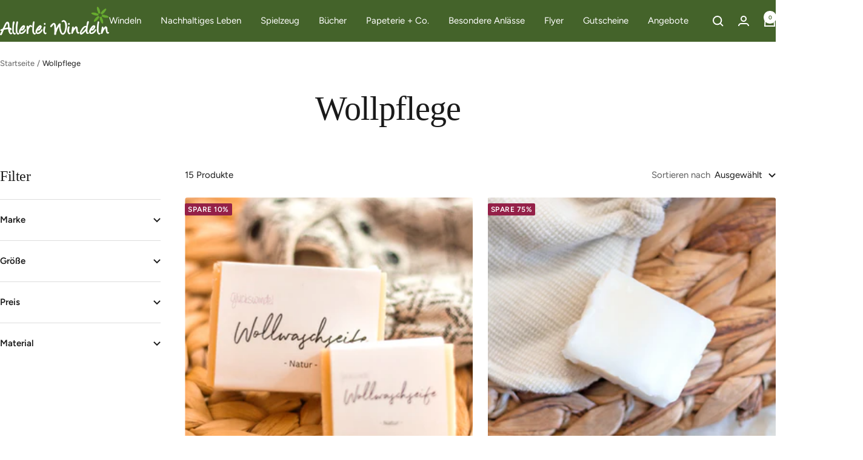

--- FILE ---
content_type: text/html; charset=utf-8
request_url: https://allerleiwindeln.de/collections/wollpflege?sacode=5fv0ee&utm_source=simple-affiliate&utm_medium=affiliate&utm_campaign=Oliver+%285925886132448%29
body_size: 51746
content:
<!doctype html><html class="no-js" lang="de" dir="ltr">
  <head>
	<script src="//allerleiwindeln.de/cdn/shop/files/pandectes-rules.js?v=13085025202628839552"></script>
	
	
	
    <meta charset="utf-8">
    <meta name="viewport" content="width=device-width, initial-scale=1.0, height=device-height, minimum-scale=1.0, maximum-scale=1.0">
    <meta name="theme-color" content="#44632a">
<!-- 	<meta http-equiv="Content-Security-Policy" content="
                            default-src * data: blob: ws: wss: gap://ready file://*;
                            style-src * 'unsafe-inline'; 
                            script-src * 'unsafe-inline' 'unsafe-eval';
                            connect-src * ws: wss:;"> -->
<!--     <meta http-equiv="Content-Security-Policy" content="default-src * 'unsafe-inline'; style-src 'self' 'unsafe-inline'; media-src"/> -->
    <title>Wollpflege – Produkte für die richtige Pflege von Wollwindeln</title><meta name="description" content="Entdecke Wollpflegeprodukte wie Wollfett, Waschmittel und Pflegezusätze – für die optimale Pflege und Langlebigkeit von Wollwindeln und Wollüberhosen."><link rel="preconnect" href="https://delivery.consentmanager.net">
    <link rel="preconnect" href="https://cdn.consentmanager.net"><link rel="canonical" href="https://allerleiwindeln.de/collections/wollpflege"><link rel="shortcut icon" href="//allerleiwindeln.de/cdn/shop/files/Favicon_96x96_f4b8dfb7-fd27-49af-9805-a980de354177.png?v=1634757027&width=96" type="image/png"><link rel="preconnect" href="https://cdn.shopify.com">
    <link rel="dns-prefetch" href="https://productreviews.shopifycdn.com"><link rel="preconnect" href="https://fonts.shopifycdn.com" crossorigin><link rel="preload" as="style" href="//allerleiwindeln.de/cdn/shop/t/5/assets/theme.css?v=180577542871439834421754417608">
    <link rel="preload" as="script" href="//allerleiwindeln.de/cdn/shop/t/5/assets/vendor.js?v=32643890569905814191754417611">
    <link rel="preload" as="script" href="//allerleiwindeln.de/cdn/shop/t/5/assets/theme.js?v=13336148083894211201754417610"><meta property="og:type" content="website">
  <meta property="og:title" content="Wollpflege"><meta property="og:description" content="Entdecke Wollpflegeprodukte wie Wollfett, Waschmittel und Pflegezusätze – für die optimale Pflege und Langlebigkeit von Wollwindeln und Wollüberhosen."><meta property="og:url" content="https://allerleiwindeln.de/collections/wollpflege">
<meta property="og:site_name" content="Allerlei Windeln"><meta name="twitter:card" content="summary"><meta name="twitter:title" content="Wollpflege">
  <meta name="twitter:description" content="">
    <script type="application/ld+json">
  {
    "@context": "https://schema.org",
    "@type": "BreadcrumbList",
    "itemListElement": [{
        "@type": "ListItem",
        "position": 1,
        "name": "Startseite",
        "item": "https://allerleiwindeln.de"
      },{
            "@type": "ListItem",
            "position": 2,
            "name": "Wollpflege",
            "item": "https://allerleiwindeln.de/collections/wollpflege"
          }]
  }
</script>
    <link rel="preload" href="//allerleiwindeln.de/cdn/fonts/figtree/figtree_n4.3c0838aba1701047e60be6a99a1b0a40ce9b8419.woff2" as="font" type="font/woff2" crossorigin><style>
  /* Typography (heading) */
  
/* Typography (body) */
  @font-face {
  font-family: Figtree;
  font-weight: 400;
  font-style: normal;
  font-display: swap;
  src: url("//allerleiwindeln.de/cdn/fonts/figtree/figtree_n4.3c0838aba1701047e60be6a99a1b0a40ce9b8419.woff2") format("woff2"),
       url("//allerleiwindeln.de/cdn/fonts/figtree/figtree_n4.c0575d1db21fc3821f17fd6617d3dee552312137.woff") format("woff");
}

@font-face {
  font-family: Figtree;
  font-weight: 400;
  font-style: italic;
  font-display: swap;
  src: url("//allerleiwindeln.de/cdn/fonts/figtree/figtree_i4.89f7a4275c064845c304a4cf8a4a586060656db2.woff2") format("woff2"),
       url("//allerleiwindeln.de/cdn/fonts/figtree/figtree_i4.6f955aaaafc55a22ffc1f32ecf3756859a5ad3e2.woff") format("woff");
}

@font-face {
  font-family: Figtree;
  font-weight: 600;
  font-style: normal;
  font-display: swap;
  src: url("//allerleiwindeln.de/cdn/fonts/figtree/figtree_n6.9d1ea52bb49a0a86cfd1b0383d00f83d3fcc14de.woff2") format("woff2"),
       url("//allerleiwindeln.de/cdn/fonts/figtree/figtree_n6.f0fcdea525a0e47b2ae4ab645832a8e8a96d31d3.woff") format("woff");
}

@font-face {
  font-family: Figtree;
  font-weight: 600;
  font-style: italic;
  font-display: swap;
  src: url("//allerleiwindeln.de/cdn/fonts/figtree/figtree_i6.702baae75738b446cfbed6ac0d60cab7b21e61ba.woff2") format("woff2"),
       url("//allerleiwindeln.de/cdn/fonts/figtree/figtree_i6.6b8dc40d16c9905d29525156e284509f871ce8f9.woff") format("woff");
}

:root {--heading-color: 26, 26, 26;
    --text-color: 26, 26, 26;
    --background: 255, 255, 255;
    --secondary-background: 245, 241, 236;
    --border-color: 221, 221, 221;
    --border-color-darker: 163, 163, 163;
    --success-color: 46, 158, 123;
    --success-background: 213, 236, 229;
    --error-color: 222, 42, 42;
    --error-background: 253, 240, 240;
    --primary-button-background: 255, 255, 255;
    --primary-button-text-color: 68, 99, 42;
    --secondary-button-background: 215, 228, 187;
    --secondary-button-text-color: 68, 99, 42;
    --product-star-rating: 246, 164, 41;
    --product-on-sale-accent: 148, 32, 72;
    --product-sold-out-accent: 111, 113, 155;
    --product-custom-label-background: 64, 93, 230;
    --product-custom-label-text-color: 255, 255, 255;
    --product-custom-label-2-background: 243, 229, 182;
    --product-custom-label-2-text-color: 0, 0, 0;
    --product-low-stock-text-color: 222, 42, 42;
    --product-in-stock-text-color: 46, 158, 123;
    --loading-bar-background: 26, 26, 26;

    /* We duplicate some "base" colors as root colors, which is useful to use on drawer elements or popover without. Those should not be overridden to avoid issues */
    --root-heading-color: 26, 26, 26;
    --root-text-color: 26, 26, 26;
    --root-background: 255, 255, 255;
    --root-border-color: 221, 221, 221;
    --root-primary-button-background: 255, 255, 255;
    --root-primary-button-text-color: 68, 99, 42;

    --base-font-size: 15px;
    --heading-font-family: "New York", Iowan Old Style, Apple Garamond, Baskerville, Times New Roman, Droid Serif, Times, Source Serif Pro, serif, Apple Color Emoji, Segoe UI Emoji, Segoe UI Symbol;
    --heading-font-weight: 400;
    --heading-font-style: normal;
    --heading-text-transform: normal;
    --text-font-family: Figtree, sans-serif;
    --text-font-weight: 400;
    --text-font-style: normal;
    --text-font-bold-weight: 600;

    /* Typography (font size) */
    --heading-xxsmall-font-size: 11px;
    --heading-xsmall-font-size: 11px;
    --heading-small-font-size: 12px;
    --heading-large-font-size: 36px;
    --heading-h1-font-size: 36px;
    --heading-h2-font-size: 30px;
    --heading-h3-font-size: 26px;
    --heading-h4-font-size: 24px;
    --heading-h5-font-size: 20px;
    --heading-h6-font-size: 16px;

    /* Control the look and feel of the theme by changing radius of various elements */
    --button-border-radius: 8px;
    --block-border-radius: 8px;
    --block-border-radius-reduced: 4px;
    --color-swatch-border-radius: 0px;

    /* Button size */
    --button-height: 48px;
    --button-small-height: 40px;

    /* Form related */
    --form-input-field-height: 48px;
    --form-input-gap: 16px;
    --form-submit-margin: 24px;

    /* Product listing related variables */
    --product-list-block-spacing: 32px;

    /* Video related */
    --play-button-background: 255, 255, 255;
    --play-button-arrow: 26, 26, 26;

    /* RTL support */
    --transform-logical-flip: 1;
    --transform-origin-start: left;
    --transform-origin-end: right;

    /* Other */
    --zoom-cursor-svg-url: url(//allerleiwindeln.de/cdn/shop/t/5/assets/zoom-cursor.svg?v=93170879977153777701641889269);
    --arrow-right-svg-url: url(//allerleiwindeln.de/cdn/shop/t/5/assets/arrow-right.svg?v=88946934944805437251641889268);
    --arrow-left-svg-url: url(//allerleiwindeln.de/cdn/shop/t/5/assets/arrow-left.svg?v=112457598847827652331641889268);

    /* Some useful variables that we can reuse in our CSS. Some explanation are needed for some of them:
       - container-max-width-minus-gutters: represents the container max width without the edge gutters
       - container-outer-width: considering the screen width, represent all the space outside the container
       - container-outer-margin: same as container-outer-width but get set to 0 inside a container
       - container-inner-width: the effective space inside the container (minus gutters)
       - grid-column-width: represents the width of a single column of the grid
       - vertical-breather: this is a variable that defines the global "spacing" between sections, and inside the section
                            to create some "breath" and minimum spacing
     */
    --container-max-width: 1600px;
    --container-gutter: 24px;
    --container-max-width-minus-gutters: calc(var(--container-max-width) - (var(--container-gutter)) * 2);
    --container-outer-width: max(calc((100vw - var(--container-max-width-minus-gutters)) / 2), var(--container-gutter));
    --container-outer-margin: var(--container-outer-width);
    --container-inner-width: calc(100vw - var(--container-outer-width) * 2);

    --grid-column-count: 10;
    --grid-gap: 24px;
    --grid-column-width: calc((100vw - var(--container-outer-width) * 2 - var(--grid-gap) * (var(--grid-column-count) - 1)) / var(--grid-column-count));

    --vertical-breather: 36px;
    --vertical-breather-tight: 36px;

    /* Shopify related variables */
    --payment-terms-background-color: #ffffff;
  }

  @media screen and (min-width: 741px) {
    :root {
      --container-gutter: 40px;
      --grid-column-count: 20;
      --vertical-breather: 48px;
      --vertical-breather-tight: 48px;

      /* Typography (font size) */
      --heading-xsmall-font-size: 12px;
      --heading-small-font-size: 13px;
      --heading-large-font-size: 52px;
      --heading-h1-font-size: 48px;
      --heading-h2-font-size: 38px;
      --heading-h3-font-size: 32px;
      --heading-h4-font-size: 24px;
      --heading-h5-font-size: 20px;
      --heading-h6-font-size: 18px;

      /* Form related */
      --form-input-field-height: 52px;
      --form-submit-margin: 32px;

      /* Button size */
      --button-height: 52px;
      --button-small-height: 44px;
    }
  }

  @media screen and (min-width: 1200px) {
    :root {
      --vertical-breather: 64px;
      --vertical-breather-tight: 48px;
      --product-list-block-spacing: 48px;

      /* Typography */
      --heading-large-font-size: 64px;
      --heading-h1-font-size: 56px;
      --heading-h2-font-size: 48px;
      --heading-h3-font-size: 36px;
      --heading-h4-font-size: 30px;
      --heading-h5-font-size: 24px;
      --heading-h6-font-size: 18px;
    }
  }

  @media screen and (min-width: 1600px) {
    :root {
      --vertical-breather: 64px;
      --vertical-breather-tight: 48px;
    }
  }
</style>
    <script>
  // This allows to expose several variables to the global scope, to be used in scripts
  window.themeVariables = {
    settings: {
      direction: "ltr",
      pageType: "collection",
      cartCount: 0,
      moneyFormat: "\u003cspan class=money\u003e€{{amount_with_comma_separator}}\u003c\/span\u003e",
      moneyWithCurrencyFormat: "\u003cspan class=money\u003e€{{amount_with_comma_separator}} EUR\u003c\/span\u003e",
      showVendor: false,
      discountMode: "percentage",
      currencyCodeEnabled: false,
      cartType: "drawer",
      cartCurrency: "EUR",
      mobileZoomFactor: 2.5
    },

    routes: {
      host: "allerleiwindeln.de",
      rootUrl: "\/",
      rootUrlWithoutSlash: '',
      cartUrl: "\/cart",
      cartAddUrl: "\/cart\/add",
      cartChangeUrl: "\/cart\/change",
      searchUrl: "\/search",
      predictiveSearchUrl: "\/search\/suggest",
      productRecommendationsUrl: "\/recommendations\/products"
    },

    strings: {
      accessibilityDelete: "Löschen",
      accessibilityClose: "Schließen",
      collectionSoldOut: "Ausverkauft",
      collectionDiscount: "Spare @savings@",
      productSalePrice: "Angebotspreis",
      productRegularPrice: "Regulärer Preis",
      productFormUnavailable: "Nicht verfügbar",
      productFormSoldOut: "Ausverkauft",
      productFormPreOrder: "Vorbestellen",
      productFormAddToCart: "Zum Warenkorb hinzufügen",
      searchNoResults: "Es konnten keine Ergebnisse gefunden werden.",
      searchNewSearch: "Neue Suche",
      searchProducts: "Produkte",
      searchArticles: "Blogbeiträge",
      searchPages: "Seiten",
      searchCollections: "Kategorien",
      cartViewCart: "Warenkorb ansehen",
      cartItemAdded: "Produkt zum Warenkorb hinzugefügt!",
      cartItemAddedShort: "Zum Warenkorb hinzugefügt!",
      cartAddOrderNote: "Notiz hinzufügen",
      cartEditOrderNote: "Notiz hinzufügen",
      shippingEstimatorNoResults: "Entschuldige, wir liefern leider niche an Deine Adresse.",
      shippingEstimatorOneResult: "Es gibt eine Versandmethode für Deine Adresse:",
      shippingEstimatorMultipleResults: "Es gibt mehrere Versandmethode für Deine Adresse:",
      shippingEstimatorError: "Ein oder mehrere Fehler sind beim Abrufen der Versandmethoden aufgetreten:"
    },

    libs: {
      flickity: "\/\/allerleiwindeln.de\/cdn\/shop\/t\/5\/assets\/flickity.js?v=176646718982628074891672777278",
      photoswipe: "\/\/allerleiwindeln.de\/cdn\/shop\/t\/5\/assets\/photoswipe.js?v=132268647426145925301634731616",
      qrCode: "\/\/allerleiwindeln.de\/cdn\/shopifycloud\/storefront\/assets\/themes_support\/vendor\/qrcode-3f2b403b.js"
    },

    breakpoints: {
      phone: 'screen and (max-width: 740px)',
      tablet: 'screen and (min-width: 741px) and (max-width: 999px)',
      tabletAndUp: 'screen and (min-width: 741px)',
      pocket: 'screen and (max-width: 999px)',
      lap: 'screen and (min-width: 1000px) and (max-width: 1199px)',
      lapAndUp: 'screen and (min-width: 1000px)',
      desktop: 'screen and (min-width: 1200px)',
      wide: 'screen and (min-width: 1400px)'
    }
  };

  window.addEventListener('pageshow', async () => {
    const cartContent = await (await fetch(`${window.themeVariables.routes.cartUrl}.js`, {cache: 'reload'})).json();
    document.documentElement.dispatchEvent(new CustomEvent('cart:refresh', {detail: {cart: cartContent}}));
  });

  if ('noModule' in HTMLScriptElement.prototype) {
    // Old browsers (like IE) that does not support module will be considered as if not executing JS at all
    document.documentElement.className = document.documentElement.className.replace('no-js', 'js');

    requestAnimationFrame(() => {
      const viewportHeight = (window.visualViewport ? window.visualViewport.height : document.documentElement.clientHeight);
      document.documentElement.style.setProperty('--window-height',viewportHeight + 'px');
    });
  }</script>

    <link rel="stylesheet" href="//allerleiwindeln.de/cdn/shop/t/5/assets/theme.css?v=180577542871439834421754417608">

    <script src="//allerleiwindeln.de/cdn/shop/t/5/assets/vendor.js?v=32643890569905814191754417611" defer></script>
    <script src="//allerleiwindeln.de/cdn/shop/t/5/assets/theme.js?v=13336148083894211201754417610" defer></script>
    <script src="//allerleiwindeln.de/cdn/shop/t/5/assets/custom.js?v=167639537848865775061634731616" defer></script>

    <!-- foo start -->
    <script>window.performance && window.performance.mark && window.performance.mark('shopify.content_for_header.start');</script><meta id="shopify-digital-wallet" name="shopify-digital-wallet" content="/60345843936/digital_wallets/dialog">
<meta name="shopify-requires-components" content="true" product-ids="8273659166985">
<meta name="shopify-checkout-api-token" content="7ecd752bba7a8e13a62cf86c5a5b7a87">
<meta id="in-context-paypal-metadata" data-shop-id="60345843936" data-venmo-supported="false" data-environment="production" data-locale="de_DE" data-paypal-v4="true" data-currency="EUR">
<link rel="alternate" type="application/atom+xml" title="Feed" href="/collections/wollpflege.atom" />
<link rel="alternate" type="application/json+oembed" href="https://allerleiwindeln.de/collections/wollpflege.oembed">
<script async="async" src="/checkouts/internal/preloads.js?locale=de-DE"></script>
<script id="apple-pay-shop-capabilities" type="application/json">{"shopId":60345843936,"countryCode":"DE","currencyCode":"EUR","merchantCapabilities":["supports3DS"],"merchantId":"gid:\/\/shopify\/Shop\/60345843936","merchantName":"Allerlei Windeln","requiredBillingContactFields":["postalAddress","email"],"requiredShippingContactFields":["postalAddress","email"],"shippingType":"shipping","supportedNetworks":["visa","maestro","masterCard"],"total":{"type":"pending","label":"Allerlei Windeln","amount":"1.00"},"shopifyPaymentsEnabled":true,"supportsSubscriptions":true}</script>
<script id="shopify-features" type="application/json">{"accessToken":"7ecd752bba7a8e13a62cf86c5a5b7a87","betas":["rich-media-storefront-analytics"],"domain":"allerleiwindeln.de","predictiveSearch":true,"shopId":60345843936,"locale":"de"}</script>
<script>var Shopify = Shopify || {};
Shopify.shop = "allerleiwindeln.myshopify.com";
Shopify.locale = "de";
Shopify.currency = {"active":"EUR","rate":"1.0"};
Shopify.country = "DE";
Shopify.theme = {"name":"shopify-theme\/main","id":128222363872,"schema_name":"Focal","schema_version":"12.7.1","theme_store_id":null,"role":"main"};
Shopify.theme.handle = "null";
Shopify.theme.style = {"id":null,"handle":null};
Shopify.cdnHost = "allerleiwindeln.de/cdn";
Shopify.routes = Shopify.routes || {};
Shopify.routes.root = "/";</script>
<script type="module">!function(o){(o.Shopify=o.Shopify||{}).modules=!0}(window);</script>
<script>!function(o){function n(){var o=[];function n(){o.push(Array.prototype.slice.apply(arguments))}return n.q=o,n}var t=o.Shopify=o.Shopify||{};t.loadFeatures=n(),t.autoloadFeatures=n()}(window);</script>
<script id="shop-js-analytics" type="application/json">{"pageType":"collection"}</script>
<script defer="defer" async type="module" src="//allerleiwindeln.de/cdn/shopifycloud/shop-js/modules/v2/client.init-shop-cart-sync_D96QZrIF.de.esm.js"></script>
<script defer="defer" async type="module" src="//allerleiwindeln.de/cdn/shopifycloud/shop-js/modules/v2/chunk.common_SV6uigsF.esm.js"></script>
<script type="module">
  await import("//allerleiwindeln.de/cdn/shopifycloud/shop-js/modules/v2/client.init-shop-cart-sync_D96QZrIF.de.esm.js");
await import("//allerleiwindeln.de/cdn/shopifycloud/shop-js/modules/v2/chunk.common_SV6uigsF.esm.js");

  window.Shopify.SignInWithShop?.initShopCartSync?.({"fedCMEnabled":true,"windoidEnabled":true});

</script>
<script>(function() {
  var isLoaded = false;
  function asyncLoad() {
    if (isLoaded) return;
    isLoaded = true;
    var urls = ["\/\/cdn.shopify.com\/proxy\/4d74f2d3334af908b3575ac0b7fc746fe5553976f5e39902693ef9800c3a0a76\/sa-prod.saincserv.com\/i\/notification-G7B2EUZ3.js?shop=allerleiwindeln.myshopify.com\u0026sp-cache-control=cHVibGljLCBtYXgtYWdlPTkwMA"];
    for (var i = 0; i < urls.length; i++) {
      var s = document.createElement('script');
      s.type = 'text/javascript';
      s.async = true;
      s.src = urls[i];
      var x = document.getElementsByTagName('script')[0];
      x.parentNode.insertBefore(s, x);
    }
  };
  if(window.attachEvent) {
    window.attachEvent('onload', asyncLoad);
  } else {
    window.addEventListener('load', asyncLoad, false);
  }
})();</script>
<script id="__st">var __st={"a":60345843936,"offset":3600,"reqid":"de7fa289-1bfa-4f9e-893c-9d8955ea4a1d-1768470504","pageurl":"allerleiwindeln.de\/collections\/wollpflege?sacode=5fv0ee\u0026utm_source=simple-affiliate\u0026utm_medium=affiliate\u0026utm_campaign=Oliver+%285925886132448%29","u":"ecd9aaa24e3b","p":"collection","rtyp":"collection","rid":287083528416};</script>
<script>window.ShopifyPaypalV4VisibilityTracking = true;</script>
<script id="captcha-bootstrap">!function(){'use strict';const t='contact',e='account',n='new_comment',o=[[t,t],['blogs',n],['comments',n],[t,'customer']],c=[[e,'customer_login'],[e,'guest_login'],[e,'recover_customer_password'],[e,'create_customer']],r=t=>t.map((([t,e])=>`form[action*='/${t}']:not([data-nocaptcha='true']) input[name='form_type'][value='${e}']`)).join(','),a=t=>()=>t?[...document.querySelectorAll(t)].map((t=>t.form)):[];function s(){const t=[...o],e=r(t);return a(e)}const i='password',u='form_key',d=['recaptcha-v3-token','g-recaptcha-response','h-captcha-response',i],f=()=>{try{return window.sessionStorage}catch{return}},m='__shopify_v',_=t=>t.elements[u];function p(t,e,n=!1){try{const o=window.sessionStorage,c=JSON.parse(o.getItem(e)),{data:r}=function(t){const{data:e,action:n}=t;return t[m]||n?{data:e,action:n}:{data:t,action:n}}(c);for(const[e,n]of Object.entries(r))t.elements[e]&&(t.elements[e].value=n);n&&o.removeItem(e)}catch(o){console.error('form repopulation failed',{error:o})}}const l='form_type',E='cptcha';function T(t){t.dataset[E]=!0}const w=window,h=w.document,L='Shopify',v='ce_forms',y='captcha';let A=!1;((t,e)=>{const n=(g='f06e6c50-85a8-45c8-87d0-21a2b65856fe',I='https://cdn.shopify.com/shopifycloud/storefront-forms-hcaptcha/ce_storefront_forms_captcha_hcaptcha.v1.5.2.iife.js',D={infoText:'Durch hCaptcha geschützt',privacyText:'Datenschutz',termsText:'Allgemeine Geschäftsbedingungen'},(t,e,n)=>{const o=w[L][v],c=o.bindForm;if(c)return c(t,g,e,D).then(n);var r;o.q.push([[t,g,e,D],n]),r=I,A||(h.body.append(Object.assign(h.createElement('script'),{id:'captcha-provider',async:!0,src:r})),A=!0)});var g,I,D;w[L]=w[L]||{},w[L][v]=w[L][v]||{},w[L][v].q=[],w[L][y]=w[L][y]||{},w[L][y].protect=function(t,e){n(t,void 0,e),T(t)},Object.freeze(w[L][y]),function(t,e,n,w,h,L){const[v,y,A,g]=function(t,e,n){const i=e?o:[],u=t?c:[],d=[...i,...u],f=r(d),m=r(i),_=r(d.filter((([t,e])=>n.includes(e))));return[a(f),a(m),a(_),s()]}(w,h,L),I=t=>{const e=t.target;return e instanceof HTMLFormElement?e:e&&e.form},D=t=>v().includes(t);t.addEventListener('submit',(t=>{const e=I(t);if(!e)return;const n=D(e)&&!e.dataset.hcaptchaBound&&!e.dataset.recaptchaBound,o=_(e),c=g().includes(e)&&(!o||!o.value);(n||c)&&t.preventDefault(),c&&!n&&(function(t){try{if(!f())return;!function(t){const e=f();if(!e)return;const n=_(t);if(!n)return;const o=n.value;o&&e.removeItem(o)}(t);const e=Array.from(Array(32),(()=>Math.random().toString(36)[2])).join('');!function(t,e){_(t)||t.append(Object.assign(document.createElement('input'),{type:'hidden',name:u})),t.elements[u].value=e}(t,e),function(t,e){const n=f();if(!n)return;const o=[...t.querySelectorAll(`input[type='${i}']`)].map((({name:t})=>t)),c=[...d,...o],r={};for(const[a,s]of new FormData(t).entries())c.includes(a)||(r[a]=s);n.setItem(e,JSON.stringify({[m]:1,action:t.action,data:r}))}(t,e)}catch(e){console.error('failed to persist form',e)}}(e),e.submit())}));const S=(t,e)=>{t&&!t.dataset[E]&&(n(t,e.some((e=>e===t))),T(t))};for(const o of['focusin','change'])t.addEventListener(o,(t=>{const e=I(t);D(e)&&S(e,y())}));const B=e.get('form_key'),M=e.get(l),P=B&&M;t.addEventListener('DOMContentLoaded',(()=>{const t=y();if(P)for(const e of t)e.elements[l].value===M&&p(e,B);[...new Set([...A(),...v().filter((t=>'true'===t.dataset.shopifyCaptcha))])].forEach((e=>S(e,t)))}))}(h,new URLSearchParams(w.location.search),n,t,e,['guest_login'])})(!0,!0)}();</script>
<script integrity="sha256-4kQ18oKyAcykRKYeNunJcIwy7WH5gtpwJnB7kiuLZ1E=" data-source-attribution="shopify.loadfeatures" defer="defer" src="//allerleiwindeln.de/cdn/shopifycloud/storefront/assets/storefront/load_feature-a0a9edcb.js" crossorigin="anonymous"></script>
<script data-source-attribution="shopify.dynamic_checkout.dynamic.init">var Shopify=Shopify||{};Shopify.PaymentButton=Shopify.PaymentButton||{isStorefrontPortableWallets:!0,init:function(){window.Shopify.PaymentButton.init=function(){};var t=document.createElement("script");t.src="https://allerleiwindeln.de/cdn/shopifycloud/portable-wallets/latest/portable-wallets.de.js",t.type="module",document.head.appendChild(t)}};
</script>
<script data-source-attribution="shopify.dynamic_checkout.buyer_consent">
  function portableWalletsHideBuyerConsent(e){var t=document.getElementById("shopify-buyer-consent"),n=document.getElementById("shopify-subscription-policy-button");t&&n&&(t.classList.add("hidden"),t.setAttribute("aria-hidden","true"),n.removeEventListener("click",e))}function portableWalletsShowBuyerConsent(e){var t=document.getElementById("shopify-buyer-consent"),n=document.getElementById("shopify-subscription-policy-button");t&&n&&(t.classList.remove("hidden"),t.removeAttribute("aria-hidden"),n.addEventListener("click",e))}window.Shopify?.PaymentButton&&(window.Shopify.PaymentButton.hideBuyerConsent=portableWalletsHideBuyerConsent,window.Shopify.PaymentButton.showBuyerConsent=portableWalletsShowBuyerConsent);
</script>
<script data-source-attribution="shopify.dynamic_checkout.cart.bootstrap">document.addEventListener("DOMContentLoaded",(function(){function t(){return document.querySelector("shopify-accelerated-checkout-cart, shopify-accelerated-checkout")}if(t())Shopify.PaymentButton.init();else{new MutationObserver((function(e,n){t()&&(Shopify.PaymentButton.init(),n.disconnect())})).observe(document.body,{childList:!0,subtree:!0})}}));
</script>
<link id="shopify-accelerated-checkout-styles" rel="stylesheet" media="screen" href="https://allerleiwindeln.de/cdn/shopifycloud/portable-wallets/latest/accelerated-checkout-backwards-compat.css" crossorigin="anonymous">
<style id="shopify-accelerated-checkout-cart">
        #shopify-buyer-consent {
  margin-top: 1em;
  display: inline-block;
  width: 100%;
}

#shopify-buyer-consent.hidden {
  display: none;
}

#shopify-subscription-policy-button {
  background: none;
  border: none;
  padding: 0;
  text-decoration: underline;
  font-size: inherit;
  cursor: pointer;
}

#shopify-subscription-policy-button::before {
  box-shadow: none;
}

      </style>

<script>window.performance && window.performance.mark && window.performance.mark('shopify.content_for_header.end');</script>
    <!-- foo end --><!-- BEGIN app block: shopify://apps/pandectes-gdpr/blocks/banner/58c0baa2-6cc1-480c-9ea6-38d6d559556a -->
  
    
      <!-- TCF is active, scripts are loaded above -->
      
        <script>
          if (!window.PandectesRulesSettings) {
            window.PandectesRulesSettings = {"store":{"id":60345843936,"adminMode":false,"headless":false,"storefrontRootDomain":"","checkoutRootDomain":"","storefrontAccessToken":""},"banner":{"cookiesBlockedByDefault":"7","hybridStrict":false,"isActive":true},"geolocation":{"brOnly":false,"caOnly":false,"euOnly":false,"jpOnly":false,"thOnly":false,"canadaOnly":false,"globalVisibility":true},"blocker":{"isActive":true,"googleConsentMode":{"isActive":false,"id":"","analyticsId":"","adStorageCategory":4,"analyticsStorageCategory":2,"functionalityStorageCategory":1,"personalizationStorageCategory":1,"securityStorageCategory":0,"customEvent":true,"redactData":true,"urlPassthrough":false},"facebookPixel":{"isActive":false,"id":"","ldu":false},"microsoft":{},"rakuten":{"isActive":false,"cmp":false,"ccpa":false},"gpcIsActive":false,"defaultBlocked":7,"patterns":{"whiteList":[],"blackList":{"1":["static.hotjar.com/c/hotjar","google-analytics.com|googletagmanager.com/gtag/destination|googletagmanager.com/gtag/js?id=UA|googletagmanager.com/gtag/js?id=G"],"2":["https://www.googletagmanager.com/gtm.js?id=GTM"],"4":["googleads.g.doubleclick.net","bat.bing.com","s.pinimg.com/ct/core.js|s.pinimg.com/ct/lib","s.adroll.com/j/","googletagmanager.com/gtag/js\\?id=AW|googleadservices.com","analytics.tiktok.com/i18n/pixel","static.ads-twitter.com/uwt.js|static.ads-twitter.com/oct.js","static.klaviyo.com|www.klaviyo.com|static-tracking.klaviyo.com|a.klaviyo.com","connect.facebook.net","intg.snapchat.com/shopify/shopify-scevent-init.js"],"8":[]},"iframesWhiteList":[],"iframesBlackList":{"1":["player.vimeo.com"],"2":[],"4":[],"8":[]},"beaconsWhiteList":[],"beaconsBlackList":{"1":[],"2":[],"4":[],"8":[]}}}};
            const rulesScript = document.createElement('script');
            window.PandectesRulesSettings.auto = true;
            rulesScript.src = "https://cdn.shopify.com/extensions/019bc0f8-9494-7109-9bf1-3b7432c21df7/gdpr-210/assets/pandectes-rules.js";
            const firstChild = document.head.firstChild;
            document.head.insertBefore(rulesScript, firstChild);
          }
        </script>
      
      <script>
        
          window.PandectesSettings = {"store":{"id":60345843936,"plan":"premium","theme":"shopify-theme/main","primaryLocale":"de","adminMode":false,"headless":false,"storefrontRootDomain":"","checkoutRootDomain":"","storefrontAccessToken":""},"tsPublished":1752482332,"declaration":{"showPurpose":false,"showProvider":false,"declIntroText":"Wir verwenden Cookies, um die Funktionalität der Website zu optimieren, die Leistung zu analysieren und Ihnen ein personalisiertes Erlebnis zu bieten. Einige Cookies sind für den ordnungsgemäßen Betrieb der Website unerlässlich. Diese Cookies können nicht deaktiviert werden. In diesem Fenster können Sie Ihre Präferenzen für Cookies verwalten.","showDateGenerated":true},"language":{"unpublished":[],"languageMode":"Single","fallbackLanguage":"de","languageDetection":"browser","languagesSupported":[]},"texts":{"managed":{"headerText":{"de":"Wir respektieren deine Privatsphäre"},"consentText":{"de":"Diese Website verwendet Cookies, um Ihnen das beste Erlebnis zu bieten."},"linkText":{"de":"Mehr erfahren"},"imprintText":{"de":"Impressum"},"googleLinkText":{"de":"Googles Datenschutzbestimmungen"},"allowButtonText":{"de":"Annehmen"},"denyButtonText":{"de":"Ablehnen"},"dismissButtonText":{"de":"Okay"},"leaveSiteButtonText":{"de":"Diese Seite verlassen"},"preferencesButtonText":{"de":"Einstellungen"},"cookiePolicyText":{"de":"Cookie-Richtlinie"},"preferencesPopupTitleText":{"de":"Einwilligungseinstellungen verwalten"},"preferencesPopupIntroText":{"de":"Wir verwenden Cookies, um die Funktionalität der Website zu optimieren, die Leistung zu analysieren und Ihnen ein personalisiertes Erlebnis zu bieten. Einige Cookies sind für den ordnungsgemäßen Betrieb der Website unerlässlich. Diese Cookies können nicht deaktiviert werden. In diesem Fenster können Sie Ihre Präferenzen für Cookies verwalten."},"preferencesPopupSaveButtonText":{"de":"Auswahl speichern"},"preferencesPopupCloseButtonText":{"de":"Schließen"},"preferencesPopupAcceptAllButtonText":{"de":"Alles Akzeptieren"},"preferencesPopupRejectAllButtonText":{"de":"Alles ablehnen"},"cookiesDetailsText":{"de":"Cookie-Details"},"preferencesPopupAlwaysAllowedText":{"de":"Immer erlaubt"},"accessSectionParagraphText":{"de":"Sie haben das Recht, jederzeit auf Ihre Daten zuzugreifen."},"accessSectionTitleText":{"de":"Datenübertragbarkeit"},"accessSectionAccountInfoActionText":{"de":"persönliche Daten"},"accessSectionDownloadReportActionText":{"de":"Alle Daten anfordern"},"accessSectionGDPRRequestsActionText":{"de":"Anfragen betroffener Personen"},"accessSectionOrdersRecordsActionText":{"de":"Aufträge"},"rectificationSectionParagraphText":{"de":"Sie haben das Recht, die Aktualisierung Ihrer Daten zu verlangen, wann immer Sie dies für angemessen halten."},"rectificationSectionTitleText":{"de":"Datenberichtigung"},"rectificationCommentPlaceholder":{"de":"Beschreiben Sie, was Sie aktualisieren möchten"},"rectificationCommentValidationError":{"de":"Kommentar ist erforderlich"},"rectificationSectionEditAccountActionText":{"de":"Aktualisierung anfordern"},"erasureSectionTitleText":{"de":"Recht auf Vergessenwerden"},"erasureSectionParagraphText":{"de":"Sie haben das Recht, die Löschung aller Ihrer Daten zu verlangen. Danach können Sie nicht mehr auf Ihr Konto zugreifen."},"erasureSectionRequestDeletionActionText":{"de":"Löschung personenbezogener Daten anfordern"},"consentDate":{"de":"Zustimmungsdatum"},"consentId":{"de":"Einwilligungs-ID"},"consentSectionChangeConsentActionText":{"de":"Einwilligungspräferenz ändern"},"consentSectionConsentedText":{"de":"Sie haben der Cookie-Richtlinie dieser Website zugestimmt am"},"consentSectionNoConsentText":{"de":"Sie haben der Cookie-Richtlinie dieser Website nicht zugestimmt."},"consentSectionTitleText":{"de":"Ihre Cookie-Einwilligung"},"consentStatus":{"de":"Einwilligungspräferenz"},"confirmationFailureMessage":{"de":"Ihre Anfrage wurde nicht bestätigt. Bitte versuchen Sie es erneut und wenn das Problem weiterhin besteht, wenden Sie sich an den Ladenbesitzer, um Hilfe zu erhalten"},"confirmationFailureTitle":{"de":"Ein Problem ist aufgetreten"},"confirmationSuccessMessage":{"de":"Wir werden uns in Kürze zu Ihrem Anliegen bei Ihnen melden."},"confirmationSuccessTitle":{"de":"Ihre Anfrage wurde bestätigt"},"guestsSupportEmailFailureMessage":{"de":"Ihre Anfrage wurde nicht übermittelt. Bitte versuchen Sie es erneut und wenn das Problem weiterhin besteht, wenden Sie sich an den Shop-Inhaber, um Hilfe zu erhalten."},"guestsSupportEmailFailureTitle":{"de":"Ein Problem ist aufgetreten"},"guestsSupportEmailPlaceholder":{"de":"E-Mail-Addresse"},"guestsSupportEmailSuccessMessage":{"de":"Wenn Sie als Kunde dieses Shops registriert sind, erhalten Sie in Kürze eine E-Mail mit Anweisungen zum weiteren Vorgehen."},"guestsSupportEmailSuccessTitle":{"de":"Vielen Dank für die Anfrage"},"guestsSupportEmailValidationError":{"de":"Email ist ungültig"},"guestsSupportInfoText":{"de":"Bitte loggen Sie sich mit Ihrem Kundenkonto ein, um fortzufahren."},"submitButton":{"de":"einreichen"},"submittingButton":{"de":"Senden..."},"cancelButton":{"de":"Abbrechen"},"declIntroText":{"de":"Wir verwenden Cookies, um die Funktionalität der Website zu optimieren, die Leistung zu analysieren und Ihnen ein personalisiertes Erlebnis zu bieten. Einige Cookies sind für den ordnungsgemäßen Betrieb der Website unerlässlich. Diese Cookies können nicht deaktiviert werden. In diesem Fenster können Sie Ihre Präferenzen für Cookies verwalten."},"declName":{"de":"Name"},"declPurpose":{"de":"Zweck"},"declType":{"de":"Typ"},"declRetention":{"de":"Speicherdauer"},"declProvider":{"de":"Anbieter"},"declFirstParty":{"de":"Erstanbieter"},"declThirdParty":{"de":"Drittanbieter"},"declSeconds":{"de":"Sekunden"},"declMinutes":{"de":"Minuten"},"declHours":{"de":"Std."},"declDays":{"de":"Tage"},"declMonths":{"de":"Monate"},"declYears":{"de":"Jahre"},"declSession":{"de":"Sitzung"},"declDomain":{"de":"Domain"},"declPath":{"de":"Weg"}},"categories":{"strictlyNecessaryCookiesTitleText":{"de":"Unbedingt erforderlich"},"strictlyNecessaryCookiesDescriptionText":{"de":"Diese Cookies sind unerlässlich, damit Sie sich auf der Website bewegen und ihre Funktionen nutzen können, z. B. den Zugriff auf sichere Bereiche der Website. Ohne diese Cookies kann die Website nicht richtig funktionieren."},"functionalityCookiesTitleText":{"de":"Funktionale Cookies"},"functionalityCookiesDescriptionText":{"de":"Diese Cookies ermöglichen es der Website, verbesserte Funktionalität und Personalisierung bereitzustellen. Sie können von uns oder von Drittanbietern gesetzt werden, deren Dienste wir auf unseren Seiten hinzugefügt haben. Wenn Sie diese Cookies nicht zulassen, funktionieren einige oder alle dieser Dienste möglicherweise nicht richtig."},"performanceCookiesTitleText":{"de":"Performance-Cookies"},"performanceCookiesDescriptionText":{"de":"Diese Cookies ermöglichen es uns, die Leistung unserer Website zu überwachen und zu verbessern. Sie ermöglichen es uns beispielsweise, Besuche zu zählen, Verkehrsquellen zu identifizieren und zu sehen, welche Teile der Website am beliebtesten sind."},"targetingCookiesTitleText":{"de":"Targeting-Cookies"},"targetingCookiesDescriptionText":{"de":"Diese Cookies können von unseren Werbepartnern über unsere Website gesetzt werden. Sie können von diesen Unternehmen verwendet werden, um ein Profil Ihrer Interessen zu erstellen und Ihnen relevante Werbung auf anderen Websites anzuzeigen. Sie speichern keine direkten personenbezogenen Daten, sondern basieren auf der eindeutigen Identifizierung Ihres Browsers und Ihres Internetgeräts. Wenn Sie diese Cookies nicht zulassen, erleben Sie weniger zielgerichtete Werbung."},"unclassifiedCookiesTitleText":{"de":"Unklassifizierte Cookies"},"unclassifiedCookiesDescriptionText":{"de":"Unklassifizierte Cookies sind Cookies, die wir gerade zusammen mit den Anbietern einzelner Cookies klassifizieren."}},"auto":{}},"library":{"previewMode":false,"fadeInTimeout":0,"defaultBlocked":7,"showLink":true,"showImprintLink":true,"showGoogleLink":false,"enabled":true,"cookie":{"expiryDays":365,"secure":true,"domain":""},"dismissOnScroll":false,"dismissOnWindowClick":false,"dismissOnTimeout":false,"palette":{"popup":{"background":"#FFFFFF","backgroundForCalculations":{"a":1,"b":255,"g":255,"r":255},"text":"#000000"},"button":{"background":"transparent","backgroundForCalculations":{"a":1,"b":255,"g":255,"r":255},"text":"#000000","textForCalculation":{"a":1,"b":0,"g":0,"r":0},"border":"#000000"}},"content":{"href":"https://allerleiwindeln.myshopify.com/policies/privacy-policy","imprintHref":"https://allerleiwindeln.de/pages/impressum","close":"&#10005;","target":"","logo":"<img class=\"cc-banner-logo\" style=\"max-height: 40px;\" src=\"https://allerleiwindeln.myshopify.com/cdn/shop/files/pandectes-banner-logo.png\" alt=\"Cookie banner\" />"},"window":"<div role=\"dialog\" aria-label=\"Wir respektieren deine Privatsphäre\" aria-describedby=\"cookieconsent:desc\" id=\"pandectes-banner\" class=\"cc-window-wrapper cc-bottom-left-wrapper\"><div class=\"pd-cookie-banner-window cc-window {{classes}}\"><!--googleoff: all-->{{children}}<!--googleon: all--></div></div>","compliance":{"custom":"<div class=\"cc-compliance cc-highlight\">{{preferences}}{{allow}}{{deny}}</div>"},"type":"custom","layouts":{"basic":"{{logo}}{{messagelink}}{{compliance}}{{close}}"},"position":"bottom-left","theme":"wired","revokable":true,"animateRevokable":false,"revokableReset":false,"revokableLogoUrl":"https://allerleiwindeln.myshopify.com/cdn/shop/files/pandectes-reopen-logo.png","revokablePlacement":"bottom-left","revokableMarginHorizontal":15,"revokableMarginVertical":15,"static":false,"autoAttach":true,"hasTransition":true,"blacklistPage":[""],"elements":{"close":"<button aria-label=\"Schließen\" type=\"button\" class=\"cc-close\">{{close}}</button>","dismiss":"<button type=\"button\" class=\"cc-btn cc-btn-decision cc-dismiss\">{{dismiss}}</button>","allow":"<button type=\"button\" class=\"cc-btn cc-btn-decision cc-allow\">{{allow}}</button>","deny":"<button type=\"button\" class=\"cc-btn cc-btn-decision cc-deny\">{{deny}}</button>","preferences":"<button type=\"button\" class=\"cc-btn cc-settings\" onclick=\"Pandectes.fn.openPreferences()\">{{preferences}}</button>"}},"geolocation":{"brOnly":false,"caOnly":false,"euOnly":false,"jpOnly":false,"thOnly":false,"canadaOnly":false,"globalVisibility":true},"dsr":{"guestsSupport":false,"accessSectionDownloadReportAuto":false},"banner":{"resetTs":1688621079,"extraCss":"        .cc-banner-logo {max-width: 24em!important;}    @media(min-width: 768px) {.cc-window.cc-floating{max-width: 24em!important;width: 24em!important;}}    .cc-message, .pd-cookie-banner-window .cc-header, .cc-logo {text-align: left}    .cc-window-wrapper{z-index: 2147483647;}    .cc-window{z-index: 2147483647;font-family: inherit;}    .pd-cookie-banner-window .cc-header{font-family: inherit;}    .pd-cp-ui{font-family: inherit; background-color: #FFFFFF;color:#000000;}    button.pd-cp-btn, a.pd-cp-btn{}    input + .pd-cp-preferences-slider{background-color: rgba(0, 0, 0, 0.3)}    .pd-cp-scrolling-section::-webkit-scrollbar{background-color: rgba(0, 0, 0, 0.3)}    input:checked + .pd-cp-preferences-slider{background-color: rgba(0, 0, 0, 1)}    .pd-cp-scrolling-section::-webkit-scrollbar-thumb {background-color: rgba(0, 0, 0, 1)}    .pd-cp-ui-close{color:#000000;}    .pd-cp-preferences-slider:before{background-color: #FFFFFF}    .pd-cp-title:before {border-color: #000000!important}    .pd-cp-preferences-slider{background-color:#000000}    .pd-cp-toggle{color:#000000!important}    @media(max-width:699px) {.pd-cp-ui-close-top svg {fill: #000000}}    .pd-cp-toggle:hover,.pd-cp-toggle:visited,.pd-cp-toggle:active{color:#000000!important}    .pd-cookie-banner-window {box-shadow: 0 0 18px rgb(0 0 0 / 20%);}  ","customJavascript":{},"showPoweredBy":false,"logoHeight":40,"hybridStrict":false,"cookiesBlockedByDefault":"7","isActive":true,"implicitSavePreferences":false,"cookieIcon":false,"blockBots":false,"showCookiesDetails":true,"hasTransition":true,"blockingPage":false,"showOnlyLandingPage":false,"leaveSiteUrl":"https://www.google.com","linkRespectStoreLang":false},"cookies":{"0":[{"name":"secure_customer_sig","type":"http","domain":"allerleiwindeln.de","path":"/","provider":"Shopify","firstParty":true,"retention":"1 year(s)","expires":1,"unit":"declYears","purpose":{"de":"Used in connection with customer login."}},{"name":"localization","type":"http","domain":"allerleiwindeln.de","path":"/","provider":"Shopify","firstParty":true,"retention":"1 year(s)","expires":1,"unit":"declYears","purpose":{"de":"Shopify store localization"}},{"name":"cart_currency","type":"http","domain":"allerleiwindeln.de","path":"/","provider":"Shopify","firstParty":true,"retention":"15 day(s)","expires":15,"unit":"declDays","purpose":{"de":"Used in connection with shopping cart."}},{"name":"_tracking_consent","type":"http","domain":".allerleiwindeln.de","path":"/","provider":"Shopify","firstParty":true,"retention":"1 year(s)","expires":1,"unit":"declYears","purpose":{"de":"Tracking preferences."}},{"name":"_cmp_a","type":"http","domain":".allerleiwindeln.de","path":"/","provider":"Shopify","firstParty":true,"retention":"2 day(s)","expires":2,"unit":"declDays","purpose":{"de":"Used for managing customer privacy settings."}},{"name":"_shopify_sa_t","type":"http","domain":".allerleiwindeln.de","path":"/","provider":"Shopify","firstParty":true,"retention":"30 minute(s)","expires":30,"unit":"declMinutes","purpose":{"de":"Shopify analytics relating to marketing & referrals."}},{"name":"_shopify_sa_p","type":"http","domain":".allerleiwindeln.de","path":"/","provider":"Shopify","firstParty":true,"retention":"30 minute(s)","expires":30,"unit":"declMinutes","purpose":{"de":"Shopify analytics relating to marketing & referrals."}},{"name":"_secure_session_id","type":"http","domain":"allerleiwindeln.de","path":"/","provider":"Shopify","firstParty":true,"retention":"24 hour(s)","expires":24,"unit":"declHours","purpose":{"de":"Used in connection with navigation through a storefront."}},{"name":"keep_alive","type":"http","domain":"allerleiwindeln.de","path":"/","provider":"Shopify","firstParty":true,"retention":"31 minute(s)","expires":31,"unit":"declMinutes","purpose":{"de":"Used in connection with buyer localization."}}],"1":[{"name":"__cf_bm","type":"http","domain":".cdn.shopify.com","path":"/","provider":"CloudFlare","firstParty":false,"retention":"30 minute(s)","expires":30,"unit":"declMinutes","purpose":{"de":"Used to manage incoming traffic that matches criteria associated with bots."}},{"name":"__cf_bm","type":"http","domain":".fonts.shopifycdn.com","path":"/","provider":"CloudFlare","firstParty":false,"retention":"30 minute(s)","expires":30,"unit":"declMinutes","purpose":{"de":"Used to manage incoming traffic that matches criteria associated with bots."}},{"name":"__cf_bm","type":"http","domain":".allerleiwindeln.de","path":"/","provider":"CloudFlare","firstParty":true,"retention":"30 minute(s)","expires":30,"unit":"declMinutes","purpose":{"de":"Used to manage incoming traffic that matches criteria associated with bots."}},{"name":"__cf_bm","type":"http","domain":".productreviews.shopifycdn.com","path":"/","provider":"CloudFlare","firstParty":false,"retention":"30 minute(s)","expires":30,"unit":"declMinutes","purpose":{"de":"Used to manage incoming traffic that matches criteria associated with bots."}},{"name":"_orig_referrer","type":"http","domain":".allerleiwindeln.de","path":"/","provider":"Shopify","firstParty":true,"retention":"14 day(s)","expires":14,"unit":"declDays","purpose":{"de":"Tracks landing pages."}}],"2":[{"name":"_s","type":"http","domain":".allerleiwindeln.de","path":"/","provider":"Shopify","firstParty":true,"retention":"31 minute(s)","expires":31,"unit":"declMinutes","purpose":{"de":"Shopify analytics."}},{"name":"_y","type":"http","domain":".allerleiwindeln.de","path":"/","provider":"Shopify","firstParty":true,"retention":"1 year(s)","expires":1,"unit":"declYears","purpose":{"de":"Shopify analytics."}},{"name":"_landing_page","type":"http","domain":".allerleiwindeln.de","path":"/","provider":"Shopify","firstParty":true,"retention":"14 day(s)","expires":14,"unit":"declDays","purpose":{"de":"Tracks landing pages."}}],"4":[{"name":"_shopify_y","type":"http","domain":".allerleiwindeln.de","path":"/","provider":"Shopify","firstParty":true,"retention":"1 year(s)","expires":1,"unit":"declYears","purpose":{"de":"Shopify analytics."}},{"name":"_shopify_s","type":"http","domain":".allerleiwindeln.de","path":"/","provider":"Shopify","firstParty":true,"retention":"31 minute(s)","expires":31,"unit":"declMinutes","purpose":{"de":"Shopify analytics."}}],"8":[{"name":"__cmpcccu12777","type":"http","domain":".allerleiwindeln.de","path":"/","provider":"Unknown","firstParty":true,"retention":"14 day(s)","expires":14,"unit":"declDays","purpose":{"de":""}}]},"blocker":{"isActive":true,"googleConsentMode":{"id":"","analyticsId":"","isActive":false,"adStorageCategory":4,"analyticsStorageCategory":2,"personalizationStorageCategory":1,"functionalityStorageCategory":1,"customEvent":true,"securityStorageCategory":0,"redactData":true,"urlPassthrough":false},"facebookPixel":{"id":"","isActive":false,"ldu":false},"microsoft":{},"rakuten":{"isActive":false,"cmp":false,"ccpa":false},"gpcIsActive":false,"defaultBlocked":7,"patterns":{"whiteList":[],"blackList":{"1":["static.hotjar.com/c/hotjar","google-analytics.com|googletagmanager.com/gtag/destination|googletagmanager.com/gtag/js?id=UA|googletagmanager.com/gtag/js?id=G"],"2":["https://www.googletagmanager.com/gtm.js?id=GTM"],"4":["googleads.g.doubleclick.net","bat.bing.com","s.pinimg.com/ct/core.js|s.pinimg.com/ct/lib","s.adroll.com/j/","googletagmanager.com/gtag/js\\?id=AW|googleadservices.com","analytics.tiktok.com/i18n/pixel","static.ads-twitter.com/uwt.js|static.ads-twitter.com/oct.js","static.klaviyo.com|www.klaviyo.com|static-tracking.klaviyo.com|a.klaviyo.com","connect.facebook.net","intg.snapchat.com/shopify/shopify-scevent-init.js"],"8":[]},"iframesWhiteList":[],"iframesBlackList":{"1":["player.vimeo.com"],"2":[],"4":[],"8":[]},"beaconsWhiteList":[],"beaconsBlackList":{"1":[],"2":[],"4":[],"8":[]}}}};
        
        window.addEventListener('DOMContentLoaded', function(){
          const script = document.createElement('script');
          
            script.src = "https://cdn.shopify.com/extensions/019bc0f8-9494-7109-9bf1-3b7432c21df7/gdpr-210/assets/pandectes-core.js";
          
          script.defer = true;
          document.body.appendChild(script);
        })
      </script>
    
  


<!-- END app block --><!-- BEGIN app block: shopify://apps/simple-affiliate/blocks/sa-tracker/da6b7ee2-2e27-43e4-9184-0df8dc5be07a -->
<script id="saets">(()=>{function r(){return new Promise((e,o)=>{window.Shopify.loadFeatures([{name:"consent-tracking-api",version:"0.1"}],async a=>{a?o(a):window.Shopify.customerPrivacy.userCanBeTracked()?e():document.addEventListener("trackingConsentAccepted",()=>e())})})}var i="Affiliate code",s="sacode",c="sa_signup";var A="saetc";var E="sa_email";var _=3600*24*7;function t(e){return new URLSearchParams(window.location?.search).get(e)}function l(e){document.readyState==="loading"?document.addEventListener("DOMContentLoaded",e):e()}var n=t(s);if(n){let e={[i]:n};fetch(window.Shopify.routes.root+"cart/update.js",{method:"POST",headers:{"Content-Type":"application/json"},body:JSON.stringify({attributes:e})}).then()}r().then(()=>{n&&(document.cookie=`${A}=${n}_${new Date().getTime()};Path=/;Max-Age=${_}`)});var p=t(E);p&&l(()=>{let e=document.querySelector('form[action="/account/login"] input[type=email]');e&&(e.value=p)});var S=t(c);S!==null&&(document.documentElement.dataset.sasignup="true");})();
</script>

<!-- END app block --><link href="https://monorail-edge.shopifysvc.com" rel="dns-prefetch">
<script>(function(){if ("sendBeacon" in navigator && "performance" in window) {try {var session_token_from_headers = performance.getEntriesByType('navigation')[0].serverTiming.find(x => x.name == '_s').description;} catch {var session_token_from_headers = undefined;}var session_cookie_matches = document.cookie.match(/_shopify_s=([^;]*)/);var session_token_from_cookie = session_cookie_matches && session_cookie_matches.length === 2 ? session_cookie_matches[1] : "";var session_token = session_token_from_headers || session_token_from_cookie || "";function handle_abandonment_event(e) {var entries = performance.getEntries().filter(function(entry) {return /monorail-edge.shopifysvc.com/.test(entry.name);});if (!window.abandonment_tracked && entries.length === 0) {window.abandonment_tracked = true;var currentMs = Date.now();var navigation_start = performance.timing.navigationStart;var payload = {shop_id: 60345843936,url: window.location.href,navigation_start,duration: currentMs - navigation_start,session_token,page_type: "collection"};window.navigator.sendBeacon("https://monorail-edge.shopifysvc.com/v1/produce", JSON.stringify({schema_id: "online_store_buyer_site_abandonment/1.1",payload: payload,metadata: {event_created_at_ms: currentMs,event_sent_at_ms: currentMs}}));}}window.addEventListener('pagehide', handle_abandonment_event);}}());</script>
<script id="web-pixels-manager-setup">(function e(e,d,r,n,o){if(void 0===o&&(o={}),!Boolean(null===(a=null===(i=window.Shopify)||void 0===i?void 0:i.analytics)||void 0===a?void 0:a.replayQueue)){var i,a;window.Shopify=window.Shopify||{};var t=window.Shopify;t.analytics=t.analytics||{};var s=t.analytics;s.replayQueue=[],s.publish=function(e,d,r){return s.replayQueue.push([e,d,r]),!0};try{self.performance.mark("wpm:start")}catch(e){}var l=function(){var e={modern:/Edge?\/(1{2}[4-9]|1[2-9]\d|[2-9]\d{2}|\d{4,})\.\d+(\.\d+|)|Firefox\/(1{2}[4-9]|1[2-9]\d|[2-9]\d{2}|\d{4,})\.\d+(\.\d+|)|Chrom(ium|e)\/(9{2}|\d{3,})\.\d+(\.\d+|)|(Maci|X1{2}).+ Version\/(15\.\d+|(1[6-9]|[2-9]\d|\d{3,})\.\d+)([,.]\d+|)( \(\w+\)|)( Mobile\/\w+|) Safari\/|Chrome.+OPR\/(9{2}|\d{3,})\.\d+\.\d+|(CPU[ +]OS|iPhone[ +]OS|CPU[ +]iPhone|CPU IPhone OS|CPU iPad OS)[ +]+(15[._]\d+|(1[6-9]|[2-9]\d|\d{3,})[._]\d+)([._]\d+|)|Android:?[ /-](13[3-9]|1[4-9]\d|[2-9]\d{2}|\d{4,})(\.\d+|)(\.\d+|)|Android.+Firefox\/(13[5-9]|1[4-9]\d|[2-9]\d{2}|\d{4,})\.\d+(\.\d+|)|Android.+Chrom(ium|e)\/(13[3-9]|1[4-9]\d|[2-9]\d{2}|\d{4,})\.\d+(\.\d+|)|SamsungBrowser\/([2-9]\d|\d{3,})\.\d+/,legacy:/Edge?\/(1[6-9]|[2-9]\d|\d{3,})\.\d+(\.\d+|)|Firefox\/(5[4-9]|[6-9]\d|\d{3,})\.\d+(\.\d+|)|Chrom(ium|e)\/(5[1-9]|[6-9]\d|\d{3,})\.\d+(\.\d+|)([\d.]+$|.*Safari\/(?![\d.]+ Edge\/[\d.]+$))|(Maci|X1{2}).+ Version\/(10\.\d+|(1[1-9]|[2-9]\d|\d{3,})\.\d+)([,.]\d+|)( \(\w+\)|)( Mobile\/\w+|) Safari\/|Chrome.+OPR\/(3[89]|[4-9]\d|\d{3,})\.\d+\.\d+|(CPU[ +]OS|iPhone[ +]OS|CPU[ +]iPhone|CPU IPhone OS|CPU iPad OS)[ +]+(10[._]\d+|(1[1-9]|[2-9]\d|\d{3,})[._]\d+)([._]\d+|)|Android:?[ /-](13[3-9]|1[4-9]\d|[2-9]\d{2}|\d{4,})(\.\d+|)(\.\d+|)|Mobile Safari.+OPR\/([89]\d|\d{3,})\.\d+\.\d+|Android.+Firefox\/(13[5-9]|1[4-9]\d|[2-9]\d{2}|\d{4,})\.\d+(\.\d+|)|Android.+Chrom(ium|e)\/(13[3-9]|1[4-9]\d|[2-9]\d{2}|\d{4,})\.\d+(\.\d+|)|Android.+(UC? ?Browser|UCWEB|U3)[ /]?(15\.([5-9]|\d{2,})|(1[6-9]|[2-9]\d|\d{3,})\.\d+)\.\d+|SamsungBrowser\/(5\.\d+|([6-9]|\d{2,})\.\d+)|Android.+MQ{2}Browser\/(14(\.(9|\d{2,})|)|(1[5-9]|[2-9]\d|\d{3,})(\.\d+|))(\.\d+|)|K[Aa][Ii]OS\/(3\.\d+|([4-9]|\d{2,})\.\d+)(\.\d+|)/},d=e.modern,r=e.legacy,n=navigator.userAgent;return n.match(d)?"modern":n.match(r)?"legacy":"unknown"}(),u="modern"===l?"modern":"legacy",c=(null!=n?n:{modern:"",legacy:""})[u],f=function(e){return[e.baseUrl,"/wpm","/b",e.hashVersion,"modern"===e.buildTarget?"m":"l",".js"].join("")}({baseUrl:d,hashVersion:r,buildTarget:u}),m=function(e){var d=e.version,r=e.bundleTarget,n=e.surface,o=e.pageUrl,i=e.monorailEndpoint;return{emit:function(e){var a=e.status,t=e.errorMsg,s=(new Date).getTime(),l=JSON.stringify({metadata:{event_sent_at_ms:s},events:[{schema_id:"web_pixels_manager_load/3.1",payload:{version:d,bundle_target:r,page_url:o,status:a,surface:n,error_msg:t},metadata:{event_created_at_ms:s}}]});if(!i)return console&&console.warn&&console.warn("[Web Pixels Manager] No Monorail endpoint provided, skipping logging."),!1;try{return self.navigator.sendBeacon.bind(self.navigator)(i,l)}catch(e){}var u=new XMLHttpRequest;try{return u.open("POST",i,!0),u.setRequestHeader("Content-Type","text/plain"),u.send(l),!0}catch(e){return console&&console.warn&&console.warn("[Web Pixels Manager] Got an unhandled error while logging to Monorail."),!1}}}}({version:r,bundleTarget:l,surface:e.surface,pageUrl:self.location.href,monorailEndpoint:e.monorailEndpoint});try{o.browserTarget=l,function(e){var d=e.src,r=e.async,n=void 0===r||r,o=e.onload,i=e.onerror,a=e.sri,t=e.scriptDataAttributes,s=void 0===t?{}:t,l=document.createElement("script"),u=document.querySelector("head"),c=document.querySelector("body");if(l.async=n,l.src=d,a&&(l.integrity=a,l.crossOrigin="anonymous"),s)for(var f in s)if(Object.prototype.hasOwnProperty.call(s,f))try{l.dataset[f]=s[f]}catch(e){}if(o&&l.addEventListener("load",o),i&&l.addEventListener("error",i),u)u.appendChild(l);else{if(!c)throw new Error("Did not find a head or body element to append the script");c.appendChild(l)}}({src:f,async:!0,onload:function(){if(!function(){var e,d;return Boolean(null===(d=null===(e=window.Shopify)||void 0===e?void 0:e.analytics)||void 0===d?void 0:d.initialized)}()){var d=window.webPixelsManager.init(e)||void 0;if(d){var r=window.Shopify.analytics;r.replayQueue.forEach((function(e){var r=e[0],n=e[1],o=e[2];d.publishCustomEvent(r,n,o)})),r.replayQueue=[],r.publish=d.publishCustomEvent,r.visitor=d.visitor,r.initialized=!0}}},onerror:function(){return m.emit({status:"failed",errorMsg:"".concat(f," has failed to load")})},sri:function(e){var d=/^sha384-[A-Za-z0-9+/=]+$/;return"string"==typeof e&&d.test(e)}(c)?c:"",scriptDataAttributes:o}),m.emit({status:"loading"})}catch(e){m.emit({status:"failed",errorMsg:(null==e?void 0:e.message)||"Unknown error"})}}})({shopId: 60345843936,storefrontBaseUrl: "https://allerleiwindeln.de",extensionsBaseUrl: "https://extensions.shopifycdn.com/cdn/shopifycloud/web-pixels-manager",monorailEndpoint: "https://monorail-edge.shopifysvc.com/unstable/produce_batch",surface: "storefront-renderer",enabledBetaFlags: ["2dca8a86"],webPixelsConfigList: [{"id":"67764489","configuration":"{\"sh_shop\":\"allerleiwindeln.myshopify.com\",\"sh_shop_id\":\"60345843936\"}","eventPayloadVersion":"v1","runtimeContext":"STRICT","scriptVersion":"fad4d229668b78bd77ec3a11b3ac3d40","type":"APP","apiClientId":2395080,"privacyPurposes":["ANALYTICS"],"dataSharingAdjustments":{"protectedCustomerApprovalScopes":["read_customer_address","read_customer_email","read_customer_name","read_customer_personal_data","read_customer_phone"]}},{"id":"shopify-app-pixel","configuration":"{}","eventPayloadVersion":"v1","runtimeContext":"STRICT","scriptVersion":"0450","apiClientId":"shopify-pixel","type":"APP","privacyPurposes":["ANALYTICS","MARKETING"]},{"id":"shopify-custom-pixel","eventPayloadVersion":"v1","runtimeContext":"LAX","scriptVersion":"0450","apiClientId":"shopify-pixel","type":"CUSTOM","privacyPurposes":["ANALYTICS","MARKETING"]}],isMerchantRequest: false,initData: {"shop":{"name":"Allerlei Windeln","paymentSettings":{"currencyCode":"EUR"},"myshopifyDomain":"allerleiwindeln.myshopify.com","countryCode":"DE","storefrontUrl":"https:\/\/allerleiwindeln.de"},"customer":null,"cart":null,"checkout":null,"productVariants":[],"purchasingCompany":null},},"https://allerleiwindeln.de/cdn","7cecd0b6w90c54c6cpe92089d5m57a67346",{"modern":"","legacy":""},{"shopId":"60345843936","storefrontBaseUrl":"https:\/\/allerleiwindeln.de","extensionBaseUrl":"https:\/\/extensions.shopifycdn.com\/cdn\/shopifycloud\/web-pixels-manager","surface":"storefront-renderer","enabledBetaFlags":"[\"2dca8a86\"]","isMerchantRequest":"false","hashVersion":"7cecd0b6w90c54c6cpe92089d5m57a67346","publish":"custom","events":"[[\"page_viewed\",{}],[\"collection_viewed\",{\"collection\":{\"id\":\"287083528416\",\"title\":\"Wollpflege\",\"productVariants\":[{\"price\":{\"amount\":5.36,\"currencyCode\":\"EUR\"},\"product\":{\"title\":\"Glückswindel Wollwaschseife\",\"vendor\":\"Glückswindel\",\"id\":\"7326151835872\",\"untranslatedTitle\":\"Glückswindel Wollwaschseife\",\"url\":\"\/products\/glueckswindel-wollwaschseife\",\"type\":\"\"},\"id\":\"48020720058633\",\"image\":{\"src\":\"\/\/allerleiwindeln.de\/cdn\/shop\/files\/glueckswindel-wollwaschseife-verpackung-4.jpg?v=1692701332\"},\"sku\":\"\",\"title\":\"45 g \/ Natur \/ 11\/2025\",\"untranslatedTitle\":\"45 g \/ Natur \/ 11\/2025\"},{\"price\":{\"amount\":1.49,\"currencyCode\":\"EUR\"},\"product\":{\"title\":\"Glückswindel Fleckenseife - Abverkauf\",\"vendor\":\"Abverkauf\",\"id\":\"7326151966944\",\"untranslatedTitle\":\"Glückswindel Fleckenseife - Abverkauf\",\"url\":\"\/products\/gluckswindel-fleckenseife\",\"type\":\"\"},\"id\":\"43912684994825\",\"image\":{\"src\":\"\/\/allerleiwindeln.de\/cdn\/shop\/products\/glueckswindel-fleckenseife.jpg?v=1693387588\"},\"sku\":\"0117\",\"title\":\"45 g \/ 03\/2025\",\"untranslatedTitle\":\"45 g \/ 03\/2025\"},{\"price\":{\"amount\":6.5,\"currencyCode\":\"EUR\"},\"product\":{\"title\":\"Sala Wollfett\",\"vendor\":\"Sala\",\"id\":\"7492171563232\",\"untranslatedTitle\":\"Sala Wollfett\",\"url\":\"\/products\/sala-wollfett\",\"type\":\"\"},\"id\":\"48572020982025\",\"image\":{\"src\":\"\/\/allerleiwindeln.de\/cdn\/shop\/products\/sala-wollfett-100-g.jpg?v=1676053694\"},\"sku\":\"\",\"title\":\"50 g \/ 25.09.2028\",\"untranslatedTitle\":\"50 g \/ 25.09.2028\"},{\"price\":{\"amount\":17.95,\"currencyCode\":\"EUR\"},\"product\":{\"title\":\"Leistner Wunderbürste® Original\",\"vendor\":\"Leistner\",\"id\":\"7434439426272\",\"untranslatedTitle\":\"Leistner Wunderbürste® Original\",\"url\":\"\/products\/leistner-wunderbuerste\",\"type\":\"\"},\"id\":\"42027532845280\",\"image\":{\"src\":\"\/\/allerleiwindeln.de\/cdn\/shop\/products\/leistner-wunderbuerste_fc79d7bb-7f14-48be-a964-f8ac06c4a39a.jpg?v=1673884755\"},\"sku\":\"0699\",\"title\":\"Default Title\",\"untranslatedTitle\":\"Default Title\"},{\"price\":{\"amount\":10.95,\"currencyCode\":\"EUR\"},\"product\":{\"title\":\"Patounis Grüne Olivenseife Seifenflocken\",\"vendor\":\"Patounis\",\"id\":\"7608131354848\",\"untranslatedTitle\":\"Patounis Grüne Olivenseife Seifenflocken\",\"url\":\"\/products\/patounis-grune-olivenseife-geraspelte-seifenflocken\",\"type\":\"\"},\"id\":\"44505071517961\",\"image\":{\"src\":\"\/\/allerleiwindeln.de\/cdn\/shop\/products\/patounis_gruene-olivenseife-seifenflocken.png?v=1676054334\"},\"sku\":\"\",\"title\":\"300 g\",\"untranslatedTitle\":\"300 g\"},{\"price\":{\"amount\":45.09,\"currencyCode\":\"EUR\"},\"product\":{\"title\":\"Wollpflege-Set\",\"vendor\":\"Paketangebot\",\"id\":\"8273659166985\",\"untranslatedTitle\":\"Wollpflege-Set\",\"url\":\"\/products\/wollpflege-set\",\"type\":\"\"},\"id\":\"44516823073033\",\"image\":{\"src\":\"\/\/allerleiwindeln.de\/cdn\/shop\/files\/Wollpflege-Set_31cd0ed8-a95e-4ce4-a559-48a6857b01e7.jpg?v=1692771970\"},\"sku\":\"\",\"title\":\"Default Title\",\"untranslatedTitle\":\"Default Title\"},{\"price\":{\"amount\":11.95,\"currencyCode\":\"EUR\"},\"product\":{\"title\":\"Ulrich natürlich Waschmittel für Wolle und Seide 500 ml\",\"vendor\":\"Ulrich natürlich\",\"id\":\"7326149902560\",\"untranslatedTitle\":\"Ulrich natürlich Waschmittel für Wolle und Seide 500 ml\",\"url\":\"\/products\/ulrich-naturlich-waschmittel-fur-wolle-und-seide\",\"type\":\"\"},\"id\":\"43912696889609\",\"image\":{\"src\":\"\/\/allerleiwindeln.de\/cdn\/shop\/files\/ulrich-natuerlich-waschmittel-fuer-wolle-und-seide-3.jpg?v=1691385363\"},\"sku\":\"0113\",\"title\":\"500 ml\",\"untranslatedTitle\":\"500 ml\"},{\"price\":{\"amount\":13.95,\"currencyCode\":\"EUR\"},\"product\":{\"title\":\"eco:fy Lanolin-Spray\",\"vendor\":\"eco:fy\",\"id\":\"8132931059977\",\"untranslatedTitle\":\"eco:fy Lanolin-Spray\",\"url\":\"\/products\/eco-fy-lanolin-spray\",\"type\":\"\"},\"id\":\"44111324840201\",\"image\":{\"src\":\"\/\/allerleiwindeln.de\/cdn\/shop\/products\/ecofy-Lanolin-Spray.jpg?v=1675774088\"},\"sku\":\"\",\"title\":\"250 ml\",\"untranslatedTitle\":\"250 ml\"},{\"price\":{\"amount\":9.95,\"currencyCode\":\"EUR\"},\"product\":{\"title\":\"Avo\u0026Cado Wollfett\",\"vendor\":\"Avo\u0026Cado\",\"id\":\"7326153801952\",\"untranslatedTitle\":\"Avo\u0026Cado Wollfett\",\"url\":\"\/products\/avo-cado-wollfett-100-g\",\"type\":\"\"},\"id\":\"45001321316617\",\"image\":{\"src\":\"\/\/allerleiwindeln.de\/cdn\/shop\/products\/avocado-wollfett-100g.jpg?v=1701203266\"},\"sku\":\"\",\"title\":\"100 g - Plastikdose \/ 31.10.2025\",\"untranslatedTitle\":\"100 g - Plastikdose \/ 31.10.2025\"},{\"price\":{\"amount\":2.69,\"currencyCode\":\"EUR\"},\"product\":{\"title\":\"Disana Lanolin Pflegekur 200 ml\",\"vendor\":\"Disana\",\"id\":\"7326152098016\",\"untranslatedTitle\":\"Disana Lanolin Pflegekur 200 ml\",\"url\":\"\/products\/disana-lanolin-pflegekur-200-ml\",\"type\":\"\"},\"id\":\"44570612695305\",\"image\":{\"src\":\"\/\/allerleiwindeln.de\/cdn\/shop\/files\/disana-lanolinkur-qua.jpg?v=1688628519\"},\"sku\":\"\",\"title\":\"30.12.24\",\"untranslatedTitle\":\"30.12.24\"},{\"price\":{\"amount\":12.95,\"currencyCode\":\"EUR\"},\"product\":{\"title\":\"Ulrich natürlich Flecklöser mit Panamarindenextrakt 250 ml\",\"vendor\":\"Ulrich natürlich\",\"id\":\"7326152261856\",\"untranslatedTitle\":\"Ulrich natürlich Flecklöser mit Panamarindenextrakt 250 ml\",\"url\":\"\/products\/ulrich-naturlich-fleckloeser-mit-panamarindenextrakt-250-ml\",\"type\":\"\"},\"id\":\"43912679719177\",\"image\":{\"src\":\"\/\/allerleiwindeln.de\/cdn\/shop\/files\/fleckloeser-mit-panamarindenextrakt.png?v=1719294731\"},\"sku\":\"0120\",\"title\":\"250 ml\",\"untranslatedTitle\":\"250 ml\"},{\"price\":{\"amount\":7.16,\"currencyCode\":\"EUR\"},\"product\":{\"title\":\"Disana Wollshampoo 200 ml\",\"vendor\":\"Disana\",\"id\":\"7326151180512\",\"untranslatedTitle\":\"Disana Wollshampoo 200 ml\",\"url\":\"\/products\/disana-wollshampoo-200-ml\",\"type\":\"\"},\"id\":\"44623385461001\",\"image\":{\"src\":\"\/\/allerleiwindeln.de\/cdn\/shop\/files\/disana-wollshampoo-qua.jpg?v=1688630201\"},\"sku\":\"\",\"title\":\"30.01.25\",\"untranslatedTitle\":\"30.01.25\"},{\"price\":{\"amount\":4.95,\"currencyCode\":\"EUR\"},\"product\":{\"title\":\"Patounis Kernseife aus Olivenkernöl, 140g\",\"vendor\":\"Patounis\",\"id\":\"7608143020256\",\"untranslatedTitle\":\"Patounis Kernseife aus Olivenkernöl, 140g\",\"url\":\"\/products\/patounis-kernseife-aus-olivenkernol\",\"type\":\"\"},\"id\":\"43912693252361\",\"image\":{\"src\":\"\/\/allerleiwindeln.de\/cdn\/shop\/products\/patounis_kernseife-olivenkernoel.png?v=1648546475\"},\"sku\":\"1901\",\"title\":\"140 g\",\"untranslatedTitle\":\"140 g\"},{\"price\":{\"amount\":9.95,\"currencyCode\":\"EUR\"},\"product\":{\"title\":\"Ulrich natürlich Wollimprägnierung 250 ml\",\"vendor\":\"Ulrich natürlich\",\"id\":\"7326153605344\",\"untranslatedTitle\":\"Ulrich natürlich Wollimprägnierung 250 ml\",\"url\":\"\/products\/ulrich-natuerlich-wollimpraegnierung-250-ml\",\"type\":\"\"},\"id\":\"43912701116681\",\"image\":{\"src\":\"\/\/allerleiwindeln.de\/cdn\/shop\/products\/ulrich-natuerlich-wollimpraegnierung.jpg?v=1634504378\"},\"sku\":\"0127\",\"title\":\"250 ml\",\"untranslatedTitle\":\"250 ml\"},{\"price\":{\"amount\":10.95,\"currencyCode\":\"EUR\"},\"product\":{\"title\":\"Patounis Seifenflocken Waschseife 300 g\",\"vendor\":\"Patounis\",\"id\":\"8342659760393\",\"untranslatedTitle\":\"Patounis Seifenflocken Waschseife 300 g\",\"url\":\"\/products\/patounis-seifenflocken-waschseife-300-g\",\"type\":\"\"},\"id\":\"44717810352393\",\"image\":{\"src\":\"\/\/allerleiwindeln.de\/cdn\/shop\/files\/patounis_kernseife_seifenflocken.png?v=1699265903\"},\"sku\":\"\",\"title\":\"300 g\",\"untranslatedTitle\":\"300 g\"}]}}]]"});</script><script>
  window.ShopifyAnalytics = window.ShopifyAnalytics || {};
  window.ShopifyAnalytics.meta = window.ShopifyAnalytics.meta || {};
  window.ShopifyAnalytics.meta.currency = 'EUR';
  var meta = {"products":[{"id":7326151835872,"gid":"gid:\/\/shopify\/Product\/7326151835872","vendor":"Glückswindel","type":"","handle":"glueckswindel-wollwaschseife","variants":[{"id":48020720058633,"price":536,"name":"Glückswindel Wollwaschseife - 45 g \/ Natur \/ 11\/2025","public_title":"45 g \/ Natur \/ 11\/2025","sku":""},{"id":48485168709897,"price":995,"name":"Glückswindel Wollwaschseife - 90 g \/ Natur \/ 03\/2026","public_title":"90 g \/ Natur \/ 03\/2026","sku":""},{"id":50147888234761,"price":595,"name":"Glückswindel Wollwaschseife - 45 g \/ Natur \/ 07\/2026","public_title":"45 g \/ Natur \/ 07\/2026","sku":""},{"id":50147892723977,"price":995,"name":"Glückswindel Wollwaschseife - 90 g \/ Natur \/ 07\/2026","public_title":"90 g \/ Natur \/ 07\/2026","sku":""},{"id":55758567407881,"price":595,"name":"Glückswindel Wollwaschseife - 45 g \/ Love Potion \/ 11\/2026","public_title":"45 g \/ Love Potion \/ 11\/2026","sku":""},{"id":55758568063241,"price":995,"name":"Glückswindel Wollwaschseife - 90 g \/ Love Potion \/ 11\/2026","public_title":"90 g \/ Love Potion \/ 11\/2026","sku":""},{"id":55776975257865,"price":595,"name":"Glückswindel Wollwaschseife - 45 g \/ Lemongras \/ 11\/2026","public_title":"45 g \/ Lemongras \/ 11\/2026","sku":""},{"id":55776979124489,"price":995,"name":"Glückswindel Wollwaschseife - 90 g \/ Lemongras \/ 11\/2026","public_title":"90 g \/ Lemongras \/ 11\/2026","sku":""}],"remote":false},{"id":7326151966944,"gid":"gid:\/\/shopify\/Product\/7326151966944","vendor":"Abverkauf","type":"","handle":"gluckswindel-fleckenseife","variants":[{"id":43912684994825,"price":149,"name":"Glückswindel Fleckenseife - Abverkauf - 45 g \/ 03\/2025","public_title":"45 g \/ 03\/2025","sku":"0117"},{"id":44587719328009,"price":249,"name":"Glückswindel Fleckenseife - Abverkauf - 90 g \/ 03\/2025","public_title":"90 g \/ 03\/2025","sku":""},{"id":44828906389769,"price":498,"name":"Glückswindel Fleckenseife - Abverkauf - 90 g \/ 06\/2025","public_title":"90 g \/ 06\/2025","sku":""},{"id":55751249690889,"price":536,"name":"Glückswindel Fleckenseife - Abverkauf - 45 g \/ 11\/2026","public_title":"45 g \/ 11\/2026","sku":"0117"}],"remote":false},{"id":7492171563232,"gid":"gid:\/\/shopify\/Product\/7492171563232","vendor":"Sala","type":"","handle":"sala-wollfett","variants":[{"id":48572020982025,"price":650,"name":"Sala Wollfett - 50 g \/ 25.09.2028","public_title":"50 g \/ 25.09.2028","sku":""},{"id":48908552470793,"price":895,"name":"Sala Wollfett - 100 g \/ 06.12.2028","public_title":"100 g \/ 06.12.2028","sku":""},{"id":49144926667017,"price":1895,"name":"Sala Wollfett - 250 g \/ 06.12.2028","public_title":"250 g \/ 06.12.2028","sku":""},{"id":55159069835529,"price":650,"name":"Sala Wollfett - 50 g \/ 31.03.2029","public_title":"50 g \/ 31.03.2029","sku":""},{"id":55607086448905,"price":1895,"name":"Sala Wollfett - 250 g \/ 31.03.2029","public_title":"250 g \/ 31.03.2029","sku":""},{"id":56176469475593,"price":1895,"name":"Sala Wollfett - 250 g \/ 08.09.2029","public_title":"250 g \/ 08.09.2029","sku":null},{"id":56240564535561,"price":895,"name":"Sala Wollfett - 100 g \/ 08.09.2029","public_title":"100 g \/ 08.09.2029","sku":null}],"remote":false},{"id":7434439426272,"gid":"gid:\/\/shopify\/Product\/7434439426272","vendor":"Leistner","type":"","handle":"leistner-wunderbuerste","variants":[{"id":42027532845280,"price":1795,"name":"Leistner Wunderbürste® Original","public_title":null,"sku":"0699"}],"remote":false},{"id":7608131354848,"gid":"gid:\/\/shopify\/Product\/7608131354848","vendor":"Patounis","type":"","handle":"patounis-grune-olivenseife-geraspelte-seifenflocken","variants":[{"id":44505071517961,"price":1095,"name":"Patounis Grüne Olivenseife Seifenflocken - 300 g","public_title":"300 g","sku":""}],"remote":false},{"id":8273659166985,"gid":"gid:\/\/shopify\/Product\/8273659166985","vendor":"Paketangebot","type":"","handle":"wollpflege-set","variants":[{"id":44516823073033,"price":4509,"name":"Wollpflege-Set","public_title":null,"sku":""}],"remote":false},{"id":7326149902560,"gid":"gid:\/\/shopify\/Product\/7326149902560","vendor":"Ulrich natürlich","type":"","handle":"ulrich-naturlich-waschmittel-fur-wolle-und-seide","variants":[{"id":43912696889609,"price":1195,"name":"Ulrich natürlich Waschmittel für Wolle und Seide 500 ml - 500 ml","public_title":"500 ml","sku":"0113"}],"remote":false},{"id":8132931059977,"gid":"gid:\/\/shopify\/Product\/8132931059977","vendor":"eco:fy","type":"","handle":"eco-fy-lanolin-spray","variants":[{"id":44111324840201,"price":1395,"name":"eco:fy Lanolin-Spray - 250 ml","public_title":"250 ml","sku":""},{"id":44111324807433,"price":1795,"name":"eco:fy Lanolin-Spray - 500 ml","public_title":"500 ml","sku":""}],"remote":false},{"id":7326153801952,"gid":"gid:\/\/shopify\/Product\/7326153801952","vendor":"Avo\u0026Cado","type":"","handle":"avo-cado-wollfett-100-g","variants":[{"id":45001321316617,"price":995,"name":"Avo\u0026Cado Wollfett - 100 g - Plastikdose \/ 31.10.2025","public_title":"100 g - Plastikdose \/ 31.10.2025","sku":""},{"id":48451877437705,"price":995,"name":"Avo\u0026Cado Wollfett - 100 g - Plastikdose \/ 31.10.2026","public_title":"100 g - Plastikdose \/ 31.10.2026","sku":""},{"id":56379312177417,"price":995,"name":"Avo\u0026Cado Wollfett - 100 g - Plastikdose \/ 31.03.2027","public_title":"100 g - Plastikdose \/ 31.03.2027","sku":null}],"remote":false},{"id":7326152098016,"gid":"gid:\/\/shopify\/Product\/7326152098016","vendor":"Disana","type":"","handle":"disana-lanolin-pflegekur-200-ml","variants":[{"id":44570612695305,"price":269,"name":"Disana Lanolin Pflegekur 200 ml - 30.12.24","public_title":"30.12.24","sku":""},{"id":45082865664265,"price":716,"name":"Disana Lanolin Pflegekur 200 ml - 30.06.2025","public_title":"30.06.2025","sku":""},{"id":48695663886601,"price":895,"name":"Disana Lanolin Pflegekur 200 ml - 30.06.2026","public_title":"30.06.2026","sku":""},{"id":55980801261833,"price":895,"name":"Disana Lanolin Pflegekur 200 ml - 30.01.2026","public_title":"30.01.2026","sku":null}],"remote":false},{"id":7326152261856,"gid":"gid:\/\/shopify\/Product\/7326152261856","vendor":"Ulrich natürlich","type":"","handle":"ulrich-naturlich-fleckloeser-mit-panamarindenextrakt-250-ml","variants":[{"id":43912679719177,"price":1295,"name":"Ulrich natürlich Flecklöser mit Panamarindenextrakt 250 ml - 250 ml","public_title":"250 ml","sku":"0120"}],"remote":false},{"id":7326151180512,"gid":"gid:\/\/shopify\/Product\/7326151180512","vendor":"Disana","type":"","handle":"disana-wollshampoo-200-ml","variants":[{"id":44623385461001,"price":716,"name":"Disana Wollshampoo 200 ml - 30.01.25","public_title":"30.01.25","sku":""},{"id":48695669457161,"price":895,"name":"Disana Wollshampoo 200 ml - 30.06.26","public_title":"30.06.26","sku":""},{"id":48973651706121,"price":895,"name":"Disana Wollshampoo 200 ml - 30.04.27","public_title":"30.04.27","sku":""}],"remote":false},{"id":7608143020256,"gid":"gid:\/\/shopify\/Product\/7608143020256","vendor":"Patounis","type":"","handle":"patounis-kernseife-aus-olivenkernol","variants":[{"id":43912693252361,"price":495,"name":"Patounis Kernseife aus Olivenkernöl, 140g - 140 g","public_title":"140 g","sku":"1901"}],"remote":false},{"id":7326153605344,"gid":"gid:\/\/shopify\/Product\/7326153605344","vendor":"Ulrich natürlich","type":"","handle":"ulrich-natuerlich-wollimpraegnierung-250-ml","variants":[{"id":43912701116681,"price":995,"name":"Ulrich natürlich Wollimprägnierung 250 ml - 250 ml","public_title":"250 ml","sku":"0127"}],"remote":false},{"id":8342659760393,"gid":"gid:\/\/shopify\/Product\/8342659760393","vendor":"Patounis","type":"","handle":"patounis-seifenflocken-waschseife-300-g","variants":[{"id":44717810352393,"price":1095,"name":"Patounis Seifenflocken Waschseife 300 g - 300 g","public_title":"300 g","sku":""}],"remote":false}],"page":{"pageType":"collection","resourceType":"collection","resourceId":287083528416,"requestId":"de7fa289-1bfa-4f9e-893c-9d8955ea4a1d-1768470504"}};
  for (var attr in meta) {
    window.ShopifyAnalytics.meta[attr] = meta[attr];
  }
</script>
<script class="analytics">
  (function () {
    var customDocumentWrite = function(content) {
      var jquery = null;

      if (window.jQuery) {
        jquery = window.jQuery;
      } else if (window.Checkout && window.Checkout.$) {
        jquery = window.Checkout.$;
      }

      if (jquery) {
        jquery('body').append(content);
      }
    };

    var hasLoggedConversion = function(token) {
      if (token) {
        return document.cookie.indexOf('loggedConversion=' + token) !== -1;
      }
      return false;
    }

    var setCookieIfConversion = function(token) {
      if (token) {
        var twoMonthsFromNow = new Date(Date.now());
        twoMonthsFromNow.setMonth(twoMonthsFromNow.getMonth() + 2);

        document.cookie = 'loggedConversion=' + token + '; expires=' + twoMonthsFromNow;
      }
    }

    var trekkie = window.ShopifyAnalytics.lib = window.trekkie = window.trekkie || [];
    if (trekkie.integrations) {
      return;
    }
    trekkie.methods = [
      'identify',
      'page',
      'ready',
      'track',
      'trackForm',
      'trackLink'
    ];
    trekkie.factory = function(method) {
      return function() {
        var args = Array.prototype.slice.call(arguments);
        args.unshift(method);
        trekkie.push(args);
        return trekkie;
      };
    };
    for (var i = 0; i < trekkie.methods.length; i++) {
      var key = trekkie.methods[i];
      trekkie[key] = trekkie.factory(key);
    }
    trekkie.load = function(config) {
      trekkie.config = config || {};
      trekkie.config.initialDocumentCookie = document.cookie;
      var first = document.getElementsByTagName('script')[0];
      var script = document.createElement('script');
      script.type = 'text/javascript';
      script.onerror = function(e) {
        var scriptFallback = document.createElement('script');
        scriptFallback.type = 'text/javascript';
        scriptFallback.onerror = function(error) {
                var Monorail = {
      produce: function produce(monorailDomain, schemaId, payload) {
        var currentMs = new Date().getTime();
        var event = {
          schema_id: schemaId,
          payload: payload,
          metadata: {
            event_created_at_ms: currentMs,
            event_sent_at_ms: currentMs
          }
        };
        return Monorail.sendRequest("https://" + monorailDomain + "/v1/produce", JSON.stringify(event));
      },
      sendRequest: function sendRequest(endpointUrl, payload) {
        // Try the sendBeacon API
        if (window && window.navigator && typeof window.navigator.sendBeacon === 'function' && typeof window.Blob === 'function' && !Monorail.isIos12()) {
          var blobData = new window.Blob([payload], {
            type: 'text/plain'
          });

          if (window.navigator.sendBeacon(endpointUrl, blobData)) {
            return true;
          } // sendBeacon was not successful

        } // XHR beacon

        var xhr = new XMLHttpRequest();

        try {
          xhr.open('POST', endpointUrl);
          xhr.setRequestHeader('Content-Type', 'text/plain');
          xhr.send(payload);
        } catch (e) {
          console.log(e);
        }

        return false;
      },
      isIos12: function isIos12() {
        return window.navigator.userAgent.lastIndexOf('iPhone; CPU iPhone OS 12_') !== -1 || window.navigator.userAgent.lastIndexOf('iPad; CPU OS 12_') !== -1;
      }
    };
    Monorail.produce('monorail-edge.shopifysvc.com',
      'trekkie_storefront_load_errors/1.1',
      {shop_id: 60345843936,
      theme_id: 128222363872,
      app_name: "storefront",
      context_url: window.location.href,
      source_url: "//allerleiwindeln.de/cdn/s/trekkie.storefront.cd680fe47e6c39ca5d5df5f0a32d569bc48c0f27.min.js"});

        };
        scriptFallback.async = true;
        scriptFallback.src = '//allerleiwindeln.de/cdn/s/trekkie.storefront.cd680fe47e6c39ca5d5df5f0a32d569bc48c0f27.min.js';
        first.parentNode.insertBefore(scriptFallback, first);
      };
      script.async = true;
      script.src = '//allerleiwindeln.de/cdn/s/trekkie.storefront.cd680fe47e6c39ca5d5df5f0a32d569bc48c0f27.min.js';
      first.parentNode.insertBefore(script, first);
    };
    trekkie.load(
      {"Trekkie":{"appName":"storefront","development":false,"defaultAttributes":{"shopId":60345843936,"isMerchantRequest":null,"themeId":128222363872,"themeCityHash":"1622350459642494723","contentLanguage":"de","currency":"EUR","eventMetadataId":"71f5cf16-c81a-4832-bce0-81e12084e51c"},"isServerSideCookieWritingEnabled":true,"monorailRegion":"shop_domain","enabledBetaFlags":["65f19447"]},"Session Attribution":{},"S2S":{"facebookCapiEnabled":false,"source":"trekkie-storefront-renderer","apiClientId":580111}}
    );

    var loaded = false;
    trekkie.ready(function() {
      if (loaded) return;
      loaded = true;

      window.ShopifyAnalytics.lib = window.trekkie;

      var originalDocumentWrite = document.write;
      document.write = customDocumentWrite;
      try { window.ShopifyAnalytics.merchantGoogleAnalytics.call(this); } catch(error) {};
      document.write = originalDocumentWrite;

      window.ShopifyAnalytics.lib.page(null,{"pageType":"collection","resourceType":"collection","resourceId":287083528416,"requestId":"de7fa289-1bfa-4f9e-893c-9d8955ea4a1d-1768470504","shopifyEmitted":true});

      var match = window.location.pathname.match(/checkouts\/(.+)\/(thank_you|post_purchase)/)
      var token = match? match[1]: undefined;
      if (!hasLoggedConversion(token)) {
        setCookieIfConversion(token);
        window.ShopifyAnalytics.lib.track("Viewed Product Category",{"currency":"EUR","category":"Collection: wollpflege","collectionName":"wollpflege","collectionId":287083528416,"nonInteraction":true},undefined,undefined,{"shopifyEmitted":true});
      }
    });


        var eventsListenerScript = document.createElement('script');
        eventsListenerScript.async = true;
        eventsListenerScript.src = "//allerleiwindeln.de/cdn/shopifycloud/storefront/assets/shop_events_listener-3da45d37.js";
        document.getElementsByTagName('head')[0].appendChild(eventsListenerScript);

})();</script>
<script
  defer
  src="https://allerleiwindeln.de/cdn/shopifycloud/perf-kit/shopify-perf-kit-3.0.3.min.js"
  data-application="storefront-renderer"
  data-shop-id="60345843936"
  data-render-region="gcp-us-east1"
  data-page-type="collection"
  data-theme-instance-id="128222363872"
  data-theme-name="Focal"
  data-theme-version="12.7.1"
  data-monorail-region="shop_domain"
  data-resource-timing-sampling-rate="10"
  data-shs="true"
  data-shs-beacon="true"
  data-shs-export-with-fetch="true"
  data-shs-logs-sample-rate="1"
  data-shs-beacon-endpoint="https://allerleiwindeln.de/api/collect"
></script>
</head><body class="no-focus-outline  features--image-zoom" data-instant-allow-query-string><svg class="visually-hidden">
      <linearGradient id="rating-star-gradient-half">
        <stop offset="50%" stop-color="rgb(var(--product-star-rating))" />
        <stop offset="50%" stop-color="rgb(var(--product-star-rating))" stop-opacity="0.4" />
      </linearGradient>
    </svg>

    <a href="#main" class="visually-hidden skip-to-content">Direkt zum Inhalt</a>
    <loading-bar class="loading-bar"></loading-bar><!-- BEGIN sections: header-group -->
<div id="shopify-section-sections--25638127730953__header" class="shopify-section shopify-section-group-header-group shopify-section--header"><style>
  :root {
    --enable-sticky-header: 1;
    --enable-transparent-header: 0;
    --loading-bar-background: 255, 255, 255; /* Prevent the loading bar to be invisible */
  }

  #shopify-section-sections--25638127730953__header {--header-background: 68, 99, 42;
    --header-text-color: 255, 255, 255;
    --header-border-color: 96, 122, 74;
    --reduce-header-padding: 1;position: -webkit-sticky;
      position: sticky;
      top: 0;z-index: 4;
  }.shopify-section--announcement-bar ~ #shopify-section-sections--25638127730953__header {
      top: calc(var(--enable-sticky-announcement-bar, 0) * var(--announcement-bar-height, 0px));
    }#shopify-section-sections--25638127730953__header .header__logo-image {
    max-width: 130px;
  }

  @media screen and (min-width: 741px) {
    #shopify-section-sections--25638127730953__header .header__logo-image {
      max-width: 180px;
    }
  }

  @media screen and (min-width: 1200px) {/* For this navigation we have to move the logo and make sure the navigation takes the whole width */
      .header__logo {
        order: -1;
        flex: 1 1 0;
      }

      .header__inline-navigation {
        flex: 1 1 auto;
        justify-content: center;
        max-width: max-content;
        margin-inline: 48px;
      }}</style>

<store-header sticky  class="header  " role="banner"><div class="container">
    <div class="header__wrapper">
      <!-- LEFT PART -->
      <nav class="header__inline-navigation" role="navigation"><desktop-navigation>
  <ul class="header__linklist list--unstyled hidden-pocket hidden-lap" role="list"><li class="header__linklist-item has-dropdown" data-item-title="Windeln">
        <a class="header__linklist-link link--animated" href="/collections/windeln" aria-controls="desktop-menu-1" aria-expanded="false">Windeln</a><ul hidden id="desktop-menu-1" class="nav-dropdown  list--unstyled" role="list"><li class="nav-dropdown__item has-dropdown">
                <a class="nav-dropdown__link link--faded" href="/collections/stoffwindeln" aria-controls="desktop-menu-1-1" aria-expanded="false">Stoffwindeln<svg focusable="false" width="7" height="10" class="icon icon--dropdown-arrow-right  icon--direction-aware " viewBox="0 0 7 10">
        <path fill-rule="evenodd" clip-rule="evenodd" d="M3.9394 5L0.469727 1.53033L1.53039 0.469666L6.06072 5L1.53039 9.53032L0.469727 8.46967L3.9394 5Z" fill="currentColor"></path>
      </svg>
</a><ul hidden id="desktop-menu-1-1" class="nav-dropdown list--unstyled" role="list"><li class="nav-dropdown__item">
                        <a class="nav-dropdown__link link--faded" href="/collections/wollueberhosen">Wollüberhosen</a>
                      </li><li class="nav-dropdown__item">
                        <a class="nav-dropdown__link link--faded" href="/collections/hoschenwindeln">Höschenwindeln</a>
                      </li><li class="nav-dropdown__item">
                        <a class="nav-dropdown__link link--faded" href="/collections/snap-in-one-sio">Snap-in-One (SiO)</a>
                      </li><li class="nav-dropdown__item">
                        <a class="nav-dropdown__link link--faded" href="/collections/all-in-three-ai3-hybridwindel">All-in-Three (Ai3) - Hybridwindel</a>
                      </li><li class="nav-dropdown__item">
                        <a class="nav-dropdown__link link--faded" href="/collections/schwimmwindeln">Schwimmwindeln</a>
                      </li><li class="nav-dropdown__item">
                        <a class="nav-dropdown__link link--faded" href="/collections/pul-windeln">PUL-Windeln</a>
                      </li></ul></li><li class="nav-dropdown__item has-dropdown">
                <a class="nav-dropdown__link link--faded" href="/collections/saugeinlagen-fuer-stoffwindeln" aria-controls="desktop-menu-1-2" aria-expanded="false">Saugeinlagen<svg focusable="false" width="7" height="10" class="icon icon--dropdown-arrow-right  icon--direction-aware " viewBox="0 0 7 10">
        <path fill-rule="evenodd" clip-rule="evenodd" d="M3.9394 5L0.469727 1.53033L1.53039 0.469666L6.06072 5L1.53039 9.53032L0.469727 8.46967L3.9394 5Z" fill="currentColor"></path>
      </svg>
</a><ul hidden id="desktop-menu-1-2" class="nav-dropdown list--unstyled" role="list"><li class="nav-dropdown__item">
                        <a class="nav-dropdown__link link--faded" href="/collections/einlagen">Einlagen + Booster</a>
                      </li><li class="nav-dropdown__item">
                        <a class="nav-dropdown__link link--faded" href="/collections/prefolds">Prefolds (Falteinlagen)</a>
                      </li><li class="nav-dropdown__item">
                        <a class="nav-dropdown__link link--faded" href="/collections/mullwindeln">Mullwindeln</a>
                      </li><li class="nav-dropdown__item">
                        <a class="nav-dropdown__link link--faded" href="/collections/snap-in-one-einlagen">Snap-in-One-Einlagen</a>
                      </li><li class="nav-dropdown__item">
                        <a class="nav-dropdown__link link--faded" href="/collections/bindecover-und-strickbindewindeln">Strickbindewindeln</a>
                      </li><li class="nav-dropdown__item">
                        <a class="nav-dropdown__link link--faded" href="/collections/wolleinlagen">Wolleinlagen</a>
                      </li></ul></li><li class="nav-dropdown__item has-dropdown">
                <a class="nav-dropdown__link link--faded" href="/collections/stoffwindeln-waschen" aria-controls="desktop-menu-1-3" aria-expanded="false">Stoffwindeln waschen<svg focusable="false" width="7" height="10" class="icon icon--dropdown-arrow-right  icon--direction-aware " viewBox="0 0 7 10">
        <path fill-rule="evenodd" clip-rule="evenodd" d="M3.9394 5L0.469727 1.53033L1.53039 0.469666L6.06072 5L1.53039 9.53032L0.469727 8.46967L3.9394 5Z" fill="currentColor"></path>
      </svg>
</a><ul hidden id="desktop-menu-1-3" class="nav-dropdown list--unstyled" role="list"><li class="nav-dropdown__item">
                        <a class="nav-dropdown__link link--faded" href="/collections/waschen">Waschen</a>
                      </li><li class="nav-dropdown__item">
                        <a class="nav-dropdown__link link--faded" href="/collections/wollpflege">Wollpflege</a>
                      </li><li class="nav-dropdown__item">
                        <a class="nav-dropdown__link link--faded" href="/collections/waschenetz">Wäschenetz</a>
                      </li><li class="nav-dropdown__item">
                        <a class="nav-dropdown__link link--faded" href="/collections/wollfett-lanolin">Wollfett - Lanolin</a>
                      </li></ul></li><li class="nav-dropdown__item has-dropdown">
                <a class="nav-dropdown__link link--faded" href="/collections/wickelzubehor" aria-controls="desktop-menu-1-4" aria-expanded="false">Wickelzubehör<svg focusable="false" width="7" height="10" class="icon icon--dropdown-arrow-right  icon--direction-aware " viewBox="0 0 7 10">
        <path fill-rule="evenodd" clip-rule="evenodd" d="M3.9394 5L0.469727 1.53033L1.53039 0.469666L6.06072 5L1.53039 9.53032L0.469727 8.46967L3.9394 5Z" fill="currentColor"></path>
      </svg>
</a><ul hidden id="desktop-menu-1-4" class="nav-dropdown list--unstyled" role="list"><li class="nav-dropdown__item">
                        <a class="nav-dropdown__link link--faded" href="/collections/bodyverlaengerung">Bodyverlängerung</a>
                      </li><li class="nav-dropdown__item">
                        <a class="nav-dropdown__link link--faded" href="/collections/decken-und-schlafsacke">Decken und Schlafsäcke</a>
                      </li><li class="nav-dropdown__item">
                        <a class="nav-dropdown__link link--faded" href="/collections/snap-abdeckung">Snap-Abdeckung</a>
                      </li><li class="nav-dropdown__item">
                        <a class="nav-dropdown__link link--faded" href="/collections/stulpen">Stulpen</a>
                      </li><li class="nav-dropdown__item">
                        <a class="nav-dropdown__link link--faded" href="/collections/waschlappen-und-badetucher">Waschlappen und Badetücher</a>
                      </li><li class="nav-dropdown__item">
                        <a class="nav-dropdown__link link--faded" href="/collections/wetbags">Wetbags</a>
                      </li><li class="nav-dropdown__item">
                        <a class="nav-dropdown__link link--faded" href="/collections/wickelunterlagen">Wickelunterlagen für Unterwegs</a>
                      </li><li class="nav-dropdown__item">
                        <a class="nav-dropdown__link link--faded" href="/collections/windelklammern">Windelklammern</a>
                      </li><li class="nav-dropdown__item">
                        <a class="nav-dropdown__link link--faded" href="/collections/windelvlies">Windelvlies</a>
                      </li><li class="nav-dropdown__item">
                        <a class="nav-dropdown__link link--faded" href="/collections/wickeldummy">Wickeldummy</a>
                      </li></ul></li><li class="nav-dropdown__item has-dropdown">
                <a class="nav-dropdown__link link--faded" href="/collections/stoffwindeln-nahen" aria-controls="desktop-menu-1-5" aria-expanded="false">Stoffwindeln nähen<svg focusable="false" width="7" height="10" class="icon icon--dropdown-arrow-right  icon--direction-aware " viewBox="0 0 7 10">
        <path fill-rule="evenodd" clip-rule="evenodd" d="M3.9394 5L0.469727 1.53033L1.53039 0.469666L6.06072 5L1.53039 9.53032L0.469727 8.46967L3.9394 5Z" fill="currentColor"></path>
      </svg>
</a><ul hidden id="desktop-menu-1-5" class="nav-dropdown list--unstyled" role="list"><li class="nav-dropdown__item">
                        <a class="nav-dropdown__link link--faded" href="/collections/windelstoffe">Windelstoffe</a>
                      </li><li class="nav-dropdown__item">
                        <a class="nav-dropdown__link link--faded" href="/collections/wollwalk-applikationen">Applikationen & Flicken</a>
                      </li><li class="nav-dropdown__item">
                        <a class="nav-dropdown__link link--faded" href="/collections/nahzubehor">Nähzubehör</a>
                      </li></ul></li><li class="nav-dropdown__item has-dropdown">
                <a class="nav-dropdown__link link--faded" href="/collections/windeln-fuer-jugendliche-und-erwachsene" aria-controls="desktop-menu-1-6" aria-expanded="false">Windeln für Jugendliche/Erwachsene<svg focusable="false" width="7" height="10" class="icon icon--dropdown-arrow-right  icon--direction-aware " viewBox="0 0 7 10">
        <path fill-rule="evenodd" clip-rule="evenodd" d="M3.9394 5L0.469727 1.53033L1.53039 0.469666L6.06072 5L1.53039 9.53032L0.469727 8.46967L3.9394 5Z" fill="currentColor"></path>
      </svg>
</a><ul hidden id="desktop-menu-1-6" class="nav-dropdown list--unstyled" role="list"><li class="nav-dropdown__item">
                        <a class="nav-dropdown__link link--faded" href="/collections/saugmaterial-fur-erwachsene">Saugmaterial</a>
                      </li><li class="nav-dropdown__item">
                        <a class="nav-dropdown__link link--faded" href="/collections/uberhosen-fur-erwachsene">Überhosen</a>
                      </li></ul></li></ul></li><li class="header__linklist-item has-dropdown" data-item-title="Nachhaltiges Leben">
        <a class="header__linklist-link link--animated" href="/collections/nachhaltiges-leben" aria-controls="desktop-menu-2" aria-expanded="false">Nachhaltiges Leben</a><ul hidden id="desktop-menu-2" class="nav-dropdown  list--unstyled" role="list"><li class="nav-dropdown__item has-dropdown">
                <a class="nav-dropdown__link link--faded" href="/collections/fur-die-mama" aria-controls="desktop-menu-2-1" aria-expanded="false">Für die Mama<svg focusable="false" width="7" height="10" class="icon icon--dropdown-arrow-right  icon--direction-aware " viewBox="0 0 7 10">
        <path fill-rule="evenodd" clip-rule="evenodd" d="M3.9394 5L0.469727 1.53033L1.53039 0.469666L6.06072 5L1.53039 9.53032L0.469727 8.46967L3.9394 5Z" fill="currentColor"></path>
      </svg>
</a><ul hidden id="desktop-menu-2-1" class="nav-dropdown list--unstyled" role="list"><li class="nav-dropdown__item">
                        <a class="nav-dropdown__link link--faded" href="/collections/abschminkpads">Abschminkpads</a>
                      </li><li class="nav-dropdown__item">
                        <a class="nav-dropdown__link link--faded" href="/collections/stoffbinden-und-slipeinlagen">Stoffbinden</a>
                      </li><li class="nav-dropdown__item">
                        <a class="nav-dropdown__link link--faded" href="/collections/stofftampons">Stofftampons</a>
                      </li><li class="nav-dropdown__item">
                        <a class="nav-dropdown__link link--faded" href="/collections/menstruationstassen">Menstruationstassen</a>
                      </li><li class="nav-dropdown__item">
                        <a class="nav-dropdown__link link--faded" href="/collections/menstruationsunterwasche">Menstruationsunterwäsche</a>
                      </li><li class="nav-dropdown__item">
                        <a class="nav-dropdown__link link--faded" href="/collections/wetbag">Wetbags</a>
                      </li><li class="nav-dropdown__item">
                        <a class="nav-dropdown__link link--faded" href="/collections/stillen">Stilleinlagen</a>
                      </li></ul></li><li class="nav-dropdown__item has-dropdown">
                <a class="nav-dropdown__link link--faded" href="/collections/kleidung" aria-controls="desktop-menu-2-2" aria-expanded="false">Kleidung<svg focusable="false" width="7" height="10" class="icon icon--dropdown-arrow-right  icon--direction-aware " viewBox="0 0 7 10">
        <path fill-rule="evenodd" clip-rule="evenodd" d="M3.9394 5L0.469727 1.53033L1.53039 0.469666L6.06072 5L1.53039 9.53032L0.469727 8.46967L3.9394 5Z" fill="currentColor"></path>
      </svg>
</a><ul hidden id="desktop-menu-2-2" class="nav-dropdown list--unstyled" role="list"><li class="nav-dropdown__item">
                        <a class="nav-dropdown__link link--faded" href="/collections/oberteile">Oberteile</a>
                      </li><li class="nav-dropdown__item">
                        <a class="nav-dropdown__link link--faded" href="/collections/hosen">Hosen</a>
                      </li><li class="nav-dropdown__item">
                        <a class="nav-dropdown__link link--faded" href="/collections/bodies">Bodys</a>
                      </li><li class="nav-dropdown__item">
                        <a class="nav-dropdown__link link--faded" href="/collections/wollfleece-overall">Wollfleece-Overall</a>
                      </li><li class="nav-dropdown__item">
                        <a class="nav-dropdown__link link--faded" href="/collections/accessoires">Accessoires</a>
                      </li></ul></li><li class="nav-dropdown__item ">
                <a class="nav-dropdown__link link--faded" href="/collections/furoshiki-geschenkverpackung-aus-stoff" >Geschenkverpackung aus Stoff</a></li><li class="nav-dropdown__item has-dropdown">
                <a class="nav-dropdown__link link--faded" href="/collections/korperpflege" aria-controls="desktop-menu-2-4" aria-expanded="false">Körperpflege<svg focusable="false" width="7" height="10" class="icon icon--dropdown-arrow-right  icon--direction-aware " viewBox="0 0 7 10">
        <path fill-rule="evenodd" clip-rule="evenodd" d="M3.9394 5L0.469727 1.53033L1.53039 0.469666L6.06072 5L1.53039 9.53032L0.469727 8.46967L3.9394 5Z" fill="currentColor"></path>
      </svg>
</a><ul hidden id="desktop-menu-2-4" class="nav-dropdown list--unstyled" role="list"><li class="nav-dropdown__item">
                        <a class="nav-dropdown__link link--faded" href="/collections/hand-und-nagelbursten">Hand- und Nagelbürsten</a>
                      </li><li class="nav-dropdown__item">
                        <a class="nav-dropdown__link link--faded" href="/collections/kamme-und-bursten">Kämme und Bürsten</a>
                      </li><li class="nav-dropdown__item">
                        <a class="nav-dropdown__link link--faded" href="/collections/rasur">Rasur</a>
                      </li><li class="nav-dropdown__item">
                        <a class="nav-dropdown__link link--faded" href="/collections/festes-shampoo-und-deo">Festes Shampoo und Deo</a>
                      </li><li class="nav-dropdown__item">
                        <a class="nav-dropdown__link link--faded" href="/collections/hautpflege">Hautpflege</a>
                      </li><li class="nav-dropdown__item">
                        <a class="nav-dropdown__link link--faded" href="/collections/ohrenreinigung">Ohrenreinigung</a>
                      </li><li class="nav-dropdown__item">
                        <a class="nav-dropdown__link link--faded" href="/collections/zahnpflege">Zahnpflege</a>
                      </li><li class="nav-dropdown__item">
                        <a class="nav-dropdown__link link--faded" href="/collections/taschentucher">Taschentücher</a>
                      </li></ul></li><li class="nav-dropdown__item has-dropdown">
                <a class="nav-dropdown__link link--faded" href="/collections/haushalt" aria-controls="desktop-menu-2-5" aria-expanded="false">Haushalt<svg focusable="false" width="7" height="10" class="icon icon--dropdown-arrow-right  icon--direction-aware " viewBox="0 0 7 10">
        <path fill-rule="evenodd" clip-rule="evenodd" d="M3.9394 5L0.469727 1.53033L1.53039 0.469666L6.06072 5L1.53039 9.53032L0.469727 8.46967L3.9394 5Z" fill="currentColor"></path>
      </svg>
</a><ul hidden id="desktop-menu-2-5" class="nav-dropdown list--unstyled" role="list"><li class="nav-dropdown__item">
                        <a class="nav-dropdown__link link--faded" href="/collections/beutel">Beutel</a>
                      </li><li class="nav-dropdown__item">
                        <a class="nav-dropdown__link link--faded" href="/collections/bienenwachstucher">Bienenwachstücher</a>
                      </li><li class="nav-dropdown__item">
                        <a class="nav-dropdown__link link--faded" href="/collections/reinigungsmittel">Reinigungsmittel</a>
                      </li></ul></li></ul></li><li class="header__linklist-item has-dropdown" data-item-title="Spielzeug">
        <a class="header__linklist-link link--animated" href="/collections/spielzeug" aria-controls="desktop-menu-3" aria-expanded="false">Spielzeug</a><ul hidden id="desktop-menu-3" class="nav-dropdown  list--unstyled" role="list"><li class="nav-dropdown__item has-dropdown">
                <a class="nav-dropdown__link link--faded" href="/collections/baby-und-kleinkind" aria-controls="desktop-menu-3-1" aria-expanded="false">Baby und Kleinkind<svg focusable="false" width="7" height="10" class="icon icon--dropdown-arrow-right  icon--direction-aware " viewBox="0 0 7 10">
        <path fill-rule="evenodd" clip-rule="evenodd" d="M3.9394 5L0.469727 1.53033L1.53039 0.469666L6.06072 5L1.53039 9.53032L0.469727 8.46967L3.9394 5Z" fill="currentColor"></path>
      </svg>
</a><ul hidden id="desktop-menu-3-1" class="nav-dropdown list--unstyled" role="list"><li class="nav-dropdown__item">
                        <a class="nav-dropdown__link link--faded" href="/collections/greiflinge">Greiflinge</a>
                      </li><li class="nav-dropdown__item">
                        <a class="nav-dropdown__link link--faded" href="/collections/mobile-und-spieluhr">Mobiles und Spieluhren</a>
                      </li><li class="nav-dropdown__item">
                        <a class="nav-dropdown__link link--faded" href="/collections/puzzles">Puzzles für Kleinkinder</a>
                      </li><li class="nav-dropdown__item">
                        <a class="nav-dropdown__link link--faded" href="/collections/rasseln-und-schmusetucher">Rasseln und Schmusetücher</a>
                      </li><li class="nav-dropdown__item">
                        <a class="nav-dropdown__link link--faded" href="/collections/schiebe-und-ziehtiere">Schiebe- und Ziehtiere</a>
                      </li><li class="nav-dropdown__item">
                        <a class="nav-dropdown__link link--faded" href="/collections/motorikspielzeug">Motorikspielzeug</a>
                      </li></ul></li><li class="nav-dropdown__item has-dropdown">
                <a class="nav-dropdown__link link--faded" href="/collections/spiele" aria-controls="desktop-menu-3-2" aria-expanded="false">Spiele<svg focusable="false" width="7" height="10" class="icon icon--dropdown-arrow-right  icon--direction-aware " viewBox="0 0 7 10">
        <path fill-rule="evenodd" clip-rule="evenodd" d="M3.9394 5L0.469727 1.53033L1.53039 0.469666L6.06072 5L1.53039 9.53032L0.469727 8.46967L3.9394 5Z" fill="currentColor"></path>
      </svg>
</a><ul hidden id="desktop-menu-3-2" class="nav-dropdown list--unstyled" role="list"><li class="nav-dropdown__item">
                        <a class="nav-dropdown__link link--faded" href="/collections/denkspiele">Denkspiele</a>
                      </li><li class="nav-dropdown__item">
                        <a class="nav-dropdown__link link--faded" href="/collections/geschicklichkeitsspiele">Geschicklichkeitsspiele</a>
                      </li><li class="nav-dropdown__item">
                        <a class="nav-dropdown__link link--faded" href="/collections/lernspiele">Lernspiele</a>
                      </li><li class="nav-dropdown__item">
                        <a class="nav-dropdown__link link--faded" href="/collections/puzzles-und-memorys">Puzzles und Memorys</a>
                      </li></ul></li><li class="nav-dropdown__item has-dropdown">
                <a class="nav-dropdown__link link--faded" href="/collections/rollenspiele" aria-controls="desktop-menu-3-3" aria-expanded="false">Rollenspiele<svg focusable="false" width="7" height="10" class="icon icon--dropdown-arrow-right  icon--direction-aware " viewBox="0 0 7 10">
        <path fill-rule="evenodd" clip-rule="evenodd" d="M3.9394 5L0.469727 1.53033L1.53039 0.469666L6.06072 5L1.53039 9.53032L0.469727 8.46967L3.9394 5Z" fill="currentColor"></path>
      </svg>
</a><ul hidden id="desktop-menu-3-3" class="nav-dropdown list--unstyled" role="list"><li class="nav-dropdown__item">
                        <a class="nav-dropdown__link link--faded" href="/collections/holzfiguren">Holzfiguren</a>
                      </li><li class="nav-dropdown__item">
                        <a class="nav-dropdown__link link--faded" href="/collections/kuscheltiere">Kuscheltiere</a>
                      </li><li class="nav-dropdown__item">
                        <a class="nav-dropdown__link link--faded" href="/collections/kaufmannsladen-und-puppenhaus">Kaufmannsladen und Puppenhaus</a>
                      </li><li class="nav-dropdown__item">
                        <a class="nav-dropdown__link link--faded" href="/collections/kissen">Kissen</a>
                      </li><li class="nav-dropdown__item">
                        <a class="nav-dropdown__link link--faded" href="/collections/fahrzeuge-1">Fahrzeuge</a>
                      </li></ul></li><li class="nav-dropdown__item ">
                <a class="nav-dropdown__link link--faded" href="/collections/fur-draussen" >Für Draußen</a></li><li class="nav-dropdown__item ">
                <a class="nav-dropdown__link link--faded" href="/collections/musikinstrumente" >Musikinstrumente</a></li><li class="nav-dropdown__item ">
                <a class="nav-dropdown__link link--faded" href="/collections/basteln" >Basteln</a></li></ul></li><li class="header__linklist-item has-dropdown" data-item-title="Bücher">
        <a class="header__linklist-link link--animated" href="/collections/bucher" aria-controls="desktop-menu-4" aria-expanded="false">Bücher</a><ul hidden id="desktop-menu-4" class="nav-dropdown  list--unstyled" role="list"><li class="nav-dropdown__item ">
                <a class="nav-dropdown__link link--faded" href="/collections/geburt-und-baby" >Geburt und Baby</a></li><li class="nav-dropdown__item ">
                <a class="nav-dropdown__link link--faded" href="/collections/natur-und-umwelt" >Natur und Umwelt</a></li><li class="nav-dropdown__item ">
                <a class="nav-dropdown__link link--faded" href="/collections/leben-mit-kindern" >Leben mit Kindern</a></li><li class="nav-dropdown__item has-dropdown">
                <a class="nav-dropdown__link link--faded" href="/collections/kinderbucher" aria-controls="desktop-menu-4-4" aria-expanded="false">Kinderbücher<svg focusable="false" width="7" height="10" class="icon icon--dropdown-arrow-right  icon--direction-aware " viewBox="0 0 7 10">
        <path fill-rule="evenodd" clip-rule="evenodd" d="M3.9394 5L0.469727 1.53033L1.53039 0.469666L6.06072 5L1.53039 9.53032L0.469727 8.46967L3.9394 5Z" fill="currentColor"></path>
      </svg>
</a><ul hidden id="desktop-menu-4-4" class="nav-dropdown list--unstyled" role="list"><li class="nav-dropdown__item">
                        <a class="nav-dropdown__link link--faded" href="/collections/beschaeftigungsbuecher">Beschäftigungsbücher</a>
                      </li><li class="nav-dropdown__item">
                        <a class="nav-dropdown__link link--faded" href="/collections/bilderbucher">Bilderbücher</a>
                      </li><li class="nav-dropdown__item">
                        <a class="nav-dropdown__link link--faded" href="/collections/erstleser">Erstleser</a>
                      </li><li class="nav-dropdown__item">
                        <a class="nav-dropdown__link link--faded" href="/collections/lesebucher">Lesebücher</a>
                      </li><li class="nav-dropdown__item">
                        <a class="nav-dropdown__link link--faded" href="/collections/schulanfang-1">Schulanfang</a>
                      </li><li class="nav-dropdown__item">
                        <a class="nav-dropdown__link link--faded" href="/collections/sachbuecher">Sachbücher</a>
                      </li></ul></li></ul></li><li class="header__linklist-item has-dropdown" data-item-title="Papeterie + Co.">
        <a class="header__linklist-link link--animated" href="/collections/papeterie" aria-controls="desktop-menu-5" aria-expanded="false">Papeterie + Co.</a><ul hidden id="desktop-menu-5" class="nav-dropdown nav-dropdown--restrict list--unstyled" role="list"><li class="nav-dropdown__item ">
                <a class="nav-dropdown__link link--faded" href="/collections/geschenkverpackungen" >Geschenkverpackungen</a></li><li class="nav-dropdown__item ">
                <a class="nav-dropdown__link link--faded" href="/collections/karten" >Karten</a></li><li class="nav-dropdown__item ">
                <a class="nav-dropdown__link link--faded" href="/collections/magnete" >Magnete</a></li><li class="nav-dropdown__item ">
                <a class="nav-dropdown__link link--faded" href="/collections/schlusselanhanger" >Schlüsselanhänger</a></li><li class="nav-dropdown__item ">
                <a class="nav-dropdown__link link--faded" href="/collections/stempel" >Stempel</a></li><li class="nav-dropdown__item ">
                <a class="nav-dropdown__link link--faded" href="/collections/tattoos-aufkleber" >Tattoos + Aufkleber</a></li></ul></li><li class="header__linklist-item has-dropdown" data-item-title="Besondere Anlässe">
        <a class="header__linklist-link link--animated" href="/collections/besondere-anlasse" aria-controls="desktop-menu-6" aria-expanded="false">Besondere Anlässe</a><ul hidden id="desktop-menu-6" class="nav-dropdown nav-dropdown--restrict list--unstyled" role="list"><li class="nav-dropdown__item ">
                <a class="nav-dropdown__link link--faded" href="/collections/geburtstag" >Geburtstag</a></li><li class="nav-dropdown__item ">
                <a class="nav-dropdown__link link--faded" href="/collections/1-geburtstag" >1. Geburtstag</a></li><li class="nav-dropdown__item ">
                <a class="nav-dropdown__link link--faded" href="/collections/schulanfang" >Schulanfang</a></li><li class="nav-dropdown__item ">
                <a class="nav-dropdown__link link--faded" href="/collections/geschenke-zur-geburt-furs-baby" >Geschenke zur Geburt fürs Baby</a></li><li class="nav-dropdown__item ">
                <a class="nav-dropdown__link link--faded" href="/collections/ostern" >Ostern</a></li><li class="nav-dropdown__item ">
                <a class="nav-dropdown__link link--faded" href="/collections/weihnachten" >Weihnachten</a></li></ul></li><li class="header__linklist-item " data-item-title="Flyer">
        <a class="header__linklist-link link--animated" href="/collections/flyer" >Flyer</a></li><li class="header__linklist-item " data-item-title="Gutscheine">
        <a class="header__linklist-link link--animated" href="/collections/gutscheine" >Gutscheine</a></li><li class="header__linklist-item has-dropdown" data-item-title="Angebote">
        <a class="header__linklist-link link--animated" href="/collections/angebote" aria-controls="desktop-menu-9" aria-expanded="false">Angebote</a><ul hidden id="desktop-menu-9" class="nav-dropdown  list--unstyled" role="list"><li class="nav-dropdown__item ">
                <a class="nav-dropdown__link link--faded" href="/collections/fundgrube" >Fundgrube</a></li><li class="nav-dropdown__item has-dropdown">
                <a class="nav-dropdown__link link--faded" href="/collections/pakete-und-sets" aria-controls="desktop-menu-9-2" aria-expanded="false">Pakete und Sets<svg focusable="false" width="7" height="10" class="icon icon--dropdown-arrow-right  icon--direction-aware " viewBox="0 0 7 10">
        <path fill-rule="evenodd" clip-rule="evenodd" d="M3.9394 5L0.469727 1.53033L1.53039 0.469666L6.06072 5L1.53039 9.53032L0.469727 8.46967L3.9394 5Z" fill="currentColor"></path>
      </svg>
</a><ul hidden id="desktop-menu-9-2" class="nav-dropdown list--unstyled" role="list"><li class="nav-dropdown__item">
                        <a class="nav-dropdown__link link--faded" href="/collections/einsteigerpaket">Einsteigerpakete</a>
                      </li><li class="nav-dropdown__item">
                        <a class="nav-dropdown__link link--faded" href="/collections/sparpakete">Sparpakete</a>
                      </li><li class="nav-dropdown__item">
                        <a class="nav-dropdown__link link--faded" href="/collections/testpakete">Testpakete</a>
                      </li></ul></li><li class="nav-dropdown__item ">
                <a class="nav-dropdown__link link--faded" href="/collections/sale" >Sale</a></li><li class="nav-dropdown__item ">
                <a class="nav-dropdown__link link--faded" href="/collections/stoffwindelberatung" >Stoffwindelberatung</a></li></ul></li></ul>
</desktop-navigation><div class="header__icon-list "><button is="toggle-button" class="header__icon-wrapper tap-area hidden-desk" aria-controls="mobile-menu-drawer" aria-expanded="false">
              <span class="visually-hidden">Navigation</span><svg focusable="false" width="18" height="14" class="icon icon--header-hamburger   " viewBox="0 0 18 14">
        <path d="M0 1h18M0 13h18H0zm0-6h18H0z" fill="none" stroke="currentColor" stroke-width="2"></path>
      </svg></button><a href="/search" is="toggle-link" class="header__icon-wrapper tap-area  hidden-desk" aria-controls="search-drawer" aria-expanded="false" aria-label="Suche"><svg focusable="false" width="18" height="18" class="icon icon--header-search   " viewBox="0 0 18 18">
        <path d="M12.336 12.336c2.634-2.635 2.682-6.859.106-9.435-2.576-2.576-6.8-2.528-9.435.106C.373 5.642.325 9.866 2.901 12.442c2.576 2.576 6.8 2.528 9.435-.106zm0 0L17 17" fill="none" stroke="currentColor" stroke-width="2"></path>
      </svg></a>
        </div></nav>

      <!-- LOGO PART --><span class="header__logo"><a class="header__logo-link" href="/">
            <span class="visually-hidden">Allerlei Windeln</span>
            <img class="header__logo-image" width="280" height="80" src="//allerleiwindeln.de/cdn/shop/files/Allerlei_Windeln_Logo.png?v=1634943081&width=360" alt="Allerlei Windeln Logo"></a></span><!-- SECONDARY LINKS PART -->
      <div class="header__secondary-links"><div class="header__icon-list"><button is="toggle-button" class="header__icon-wrapper tap-area hidden-phone " aria-controls="newsletter-popup" aria-expanded="false">
            <span class="visually-hidden">Newsletter</span><svg focusable="false" width="20" height="16" class="icon icon--header-email   " viewBox="0 0 20 16">
        <path d="M19 4l-9 5-9-5" fill="none" stroke="currentColor" stroke-width="2"></path>
        <path stroke="currentColor" fill="none" stroke-width="2" d="M1 1h18v14H1z"></path>
      </svg></button><a href="/search" is="toggle-link" class="header__icon-wrapper tap-area hidden-pocket hidden-lap " aria-label="Suche" aria-controls="search-drawer" aria-expanded="false"><svg focusable="false" width="18" height="18" class="icon icon--header-search   " viewBox="0 0 18 18">
        <path d="M12.336 12.336c2.634-2.635 2.682-6.859.106-9.435-2.576-2.576-6.8-2.528-9.435.106C.373 5.642.325 9.866 2.901 12.442c2.576 2.576 6.8 2.528 9.435-.106zm0 0L17 17" fill="none" stroke="currentColor" stroke-width="2"></path>
      </svg></a><a href="/account/login" class="header__icon-wrapper tap-area hidden-phone " aria-label="Login"><svg focusable="false" width="18" height="17" class="icon icon--header-customer   " viewBox="0 0 18 17">
        <circle cx="9" cy="5" r="4" fill="none" stroke="currentColor" stroke-width="2" stroke-linejoin="round"></circle>
        <path d="M1 17v0a4 4 0 014-4h8a4 4 0 014 4v0" fill="none" stroke="currentColor" stroke-width="2"></path>
      </svg></a><a href="/cart" is="toggle-link" aria-controls="mini-cart" aria-expanded="false" class="header__icon-wrapper tap-area " aria-label="Warenkorb" data-no-instant><svg focusable="false" width="20" height="18" class="icon icon--header-cart   " viewBox="0 0 20 18">
        <path d="M3 1h14l1 16H2L3 1z" fill="none" stroke="currentColor" stroke-width="2"></path>
        <path d="M7 4v0a3 3 0 003 3v0a3 3 0 003-3v0" fill="none" stroke="currentColor" stroke-width="2"></path>
      </svg><cart-count class="header__cart-count header__cart-count--floating bubble-count" aria-hidden="true">0</cart-count>
          </a>
        </div></div>
    </div></div>
</store-header><cart-notification global hidden class="cart-notification "></cart-notification><mobile-navigation append-body id="mobile-menu-drawer" class="drawer drawer--from-left">
  <span class="drawer__overlay"></span>

  <div class="drawer__header drawer__header--shadowed">
    <button type="button" class="drawer__close-button drawer__close-button--block tap-area" data-action="close" title="Schließen"><svg focusable="false" width="14" height="14" class="icon icon--close   " viewBox="0 0 14 14">
        <path d="M13 13L1 1M13 1L1 13" stroke="currentColor" stroke-width="2" fill="none"></path>
      </svg></button>
  </div>

  <div class="drawer__content">
    <ul class="mobile-nav list--unstyled" role="list"><li class="mobile-nav__item" data-level="1"><button is="toggle-button" class="mobile-nav__link heading h5" aria-controls="mobile-menu-1" aria-expanded="false">Windeln<span class="animated-plus"></span>
            </button>

            <collapsible-content id="mobile-menu-1" class="collapsible"><ul class="mobile-nav list--unstyled" role="list"><li class="mobile-nav__item" data-level="2"><button is="toggle-button" class="mobile-nav__link" aria-controls="mobile-menu-1-1" aria-expanded="false">Stoffwindeln<span class="animated-plus"></span>
                        </button>

                        <collapsible-content id="mobile-menu-1-1" class="collapsible">
                          <ul class="mobile-nav list--unstyled" role="list"><li class="mobile-nav__item" data-level="3">
                                <a href="/collections/wollueberhosen" class="mobile-nav__link">Wollüberhosen</a>
                              </li><li class="mobile-nav__item" data-level="3">
                                <a href="/collections/hoschenwindeln" class="mobile-nav__link">Höschenwindeln</a>
                              </li><li class="mobile-nav__item" data-level="3">
                                <a href="/collections/snap-in-one-sio" class="mobile-nav__link">Snap-in-One (SiO)</a>
                              </li><li class="mobile-nav__item" data-level="3">
                                <a href="/collections/all-in-three-ai3-hybridwindel" class="mobile-nav__link">All-in-Three (Ai3) - Hybridwindel</a>
                              </li><li class="mobile-nav__item" data-level="3">
                                <a href="/collections/schwimmwindeln" class="mobile-nav__link">Schwimmwindeln</a>
                              </li><li class="mobile-nav__item" data-level="3">
                                <a href="/collections/pul-windeln" class="mobile-nav__link">PUL-Windeln</a>
                              </li></ul>
                        </collapsible-content></li><li class="mobile-nav__item" data-level="2"><button is="toggle-button" class="mobile-nav__link" aria-controls="mobile-menu-1-2" aria-expanded="false">Saugeinlagen<span class="animated-plus"></span>
                        </button>

                        <collapsible-content id="mobile-menu-1-2" class="collapsible">
                          <ul class="mobile-nav list--unstyled" role="list"><li class="mobile-nav__item" data-level="3">
                                <a href="/collections/einlagen" class="mobile-nav__link">Einlagen + Booster</a>
                              </li><li class="mobile-nav__item" data-level="3">
                                <a href="/collections/prefolds" class="mobile-nav__link">Prefolds (Falteinlagen)</a>
                              </li><li class="mobile-nav__item" data-level="3">
                                <a href="/collections/mullwindeln" class="mobile-nav__link">Mullwindeln</a>
                              </li><li class="mobile-nav__item" data-level="3">
                                <a href="/collections/snap-in-one-einlagen" class="mobile-nav__link">Snap-in-One-Einlagen</a>
                              </li><li class="mobile-nav__item" data-level="3">
                                <a href="/collections/bindecover-und-strickbindewindeln" class="mobile-nav__link">Strickbindewindeln</a>
                              </li><li class="mobile-nav__item" data-level="3">
                                <a href="/collections/wolleinlagen" class="mobile-nav__link">Wolleinlagen</a>
                              </li></ul>
                        </collapsible-content></li><li class="mobile-nav__item" data-level="2"><button is="toggle-button" class="mobile-nav__link" aria-controls="mobile-menu-1-3" aria-expanded="false">Stoffwindeln waschen<span class="animated-plus"></span>
                        </button>

                        <collapsible-content id="mobile-menu-1-3" class="collapsible">
                          <ul class="mobile-nav list--unstyled" role="list"><li class="mobile-nav__item" data-level="3">
                                <a href="/collections/waschen" class="mobile-nav__link">Waschen</a>
                              </li><li class="mobile-nav__item" data-level="3">
                                <a href="/collections/wollpflege" class="mobile-nav__link">Wollpflege</a>
                              </li><li class="mobile-nav__item" data-level="3">
                                <a href="/collections/waschenetz" class="mobile-nav__link">Wäschenetz</a>
                              </li><li class="mobile-nav__item" data-level="3">
                                <a href="/collections/wollfett-lanolin" class="mobile-nav__link">Wollfett - Lanolin</a>
                              </li></ul>
                        </collapsible-content></li><li class="mobile-nav__item" data-level="2"><button is="toggle-button" class="mobile-nav__link" aria-controls="mobile-menu-1-4" aria-expanded="false">Wickelzubehör<span class="animated-plus"></span>
                        </button>

                        <collapsible-content id="mobile-menu-1-4" class="collapsible">
                          <ul class="mobile-nav list--unstyled" role="list"><li class="mobile-nav__item" data-level="3">
                                <a href="/collections/bodyverlaengerung" class="mobile-nav__link">Bodyverlängerung</a>
                              </li><li class="mobile-nav__item" data-level="3">
                                <a href="/collections/decken-und-schlafsacke" class="mobile-nav__link">Decken und Schlafsäcke</a>
                              </li><li class="mobile-nav__item" data-level="3">
                                <a href="/collections/snap-abdeckung" class="mobile-nav__link">Snap-Abdeckung</a>
                              </li><li class="mobile-nav__item" data-level="3">
                                <a href="/collections/stulpen" class="mobile-nav__link">Stulpen</a>
                              </li><li class="mobile-nav__item" data-level="3">
                                <a href="/collections/waschlappen-und-badetucher" class="mobile-nav__link">Waschlappen und Badetücher</a>
                              </li><li class="mobile-nav__item" data-level="3">
                                <a href="/collections/wetbags" class="mobile-nav__link">Wetbags</a>
                              </li><li class="mobile-nav__item" data-level="3">
                                <a href="/collections/wickelunterlagen" class="mobile-nav__link">Wickelunterlagen für Unterwegs</a>
                              </li><li class="mobile-nav__item" data-level="3">
                                <a href="/collections/windelklammern" class="mobile-nav__link">Windelklammern</a>
                              </li><li class="mobile-nav__item" data-level="3">
                                <a href="/collections/windelvlies" class="mobile-nav__link">Windelvlies</a>
                              </li><li class="mobile-nav__item" data-level="3">
                                <a href="/collections/wickeldummy" class="mobile-nav__link">Wickeldummy</a>
                              </li></ul>
                        </collapsible-content></li><li class="mobile-nav__item" data-level="2"><button is="toggle-button" class="mobile-nav__link" aria-controls="mobile-menu-1-5" aria-expanded="false">Stoffwindeln nähen<span class="animated-plus"></span>
                        </button>

                        <collapsible-content id="mobile-menu-1-5" class="collapsible">
                          <ul class="mobile-nav list--unstyled" role="list"><li class="mobile-nav__item" data-level="3">
                                <a href="/collections/windelstoffe" class="mobile-nav__link">Windelstoffe</a>
                              </li><li class="mobile-nav__item" data-level="3">
                                <a href="/collections/wollwalk-applikationen" class="mobile-nav__link">Applikationen & Flicken</a>
                              </li><li class="mobile-nav__item" data-level="3">
                                <a href="/collections/nahzubehor" class="mobile-nav__link">Nähzubehör</a>
                              </li></ul>
                        </collapsible-content></li><li class="mobile-nav__item" data-level="2"><button is="toggle-button" class="mobile-nav__link" aria-controls="mobile-menu-1-6" aria-expanded="false">Windeln für Jugendliche/Erwachsene<span class="animated-plus"></span>
                        </button>

                        <collapsible-content id="mobile-menu-1-6" class="collapsible">
                          <ul class="mobile-nav list--unstyled" role="list"><li class="mobile-nav__item" data-level="3">
                                <a href="/collections/saugmaterial-fur-erwachsene" class="mobile-nav__link">Saugmaterial</a>
                              </li><li class="mobile-nav__item" data-level="3">
                                <a href="/collections/uberhosen-fur-erwachsene" class="mobile-nav__link">Überhosen</a>
                              </li></ul>
                        </collapsible-content></li></ul></collapsible-content></li><li class="mobile-nav__item" data-level="1"><button is="toggle-button" class="mobile-nav__link heading h5" aria-controls="mobile-menu-2" aria-expanded="false">Nachhaltiges Leben<span class="animated-plus"></span>
            </button>

            <collapsible-content id="mobile-menu-2" class="collapsible"><ul class="mobile-nav list--unstyled" role="list"><li class="mobile-nav__item" data-level="2"><button is="toggle-button" class="mobile-nav__link" aria-controls="mobile-menu-2-1" aria-expanded="false">Für die Mama<span class="animated-plus"></span>
                        </button>

                        <collapsible-content id="mobile-menu-2-1" class="collapsible">
                          <ul class="mobile-nav list--unstyled" role="list"><li class="mobile-nav__item" data-level="3">
                                <a href="/collections/abschminkpads" class="mobile-nav__link">Abschminkpads</a>
                              </li><li class="mobile-nav__item" data-level="3">
                                <a href="/collections/stoffbinden-und-slipeinlagen" class="mobile-nav__link">Stoffbinden</a>
                              </li><li class="mobile-nav__item" data-level="3">
                                <a href="/collections/stofftampons" class="mobile-nav__link">Stofftampons</a>
                              </li><li class="mobile-nav__item" data-level="3">
                                <a href="/collections/menstruationstassen" class="mobile-nav__link">Menstruationstassen</a>
                              </li><li class="mobile-nav__item" data-level="3">
                                <a href="/collections/menstruationsunterwasche" class="mobile-nav__link">Menstruationsunterwäsche</a>
                              </li><li class="mobile-nav__item" data-level="3">
                                <a href="/collections/wetbag" class="mobile-nav__link">Wetbags</a>
                              </li><li class="mobile-nav__item" data-level="3">
                                <a href="/collections/stillen" class="mobile-nav__link">Stilleinlagen</a>
                              </li></ul>
                        </collapsible-content></li><li class="mobile-nav__item" data-level="2"><button is="toggle-button" class="mobile-nav__link" aria-controls="mobile-menu-2-2" aria-expanded="false">Kleidung<span class="animated-plus"></span>
                        </button>

                        <collapsible-content id="mobile-menu-2-2" class="collapsible">
                          <ul class="mobile-nav list--unstyled" role="list"><li class="mobile-nav__item" data-level="3">
                                <a href="/collections/oberteile" class="mobile-nav__link">Oberteile</a>
                              </li><li class="mobile-nav__item" data-level="3">
                                <a href="/collections/hosen" class="mobile-nav__link">Hosen</a>
                              </li><li class="mobile-nav__item" data-level="3">
                                <a href="/collections/bodies" class="mobile-nav__link">Bodys</a>
                              </li><li class="mobile-nav__item" data-level="3">
                                <a href="/collections/wollfleece-overall" class="mobile-nav__link">Wollfleece-Overall</a>
                              </li><li class="mobile-nav__item" data-level="3">
                                <a href="/collections/accessoires" class="mobile-nav__link">Accessoires</a>
                              </li></ul>
                        </collapsible-content></li><li class="mobile-nav__item" data-level="2"><a href="/collections/furoshiki-geschenkverpackung-aus-stoff" class="mobile-nav__link">Geschenkverpackung aus Stoff</a></li><li class="mobile-nav__item" data-level="2"><button is="toggle-button" class="mobile-nav__link" aria-controls="mobile-menu-2-4" aria-expanded="false">Körperpflege<span class="animated-plus"></span>
                        </button>

                        <collapsible-content id="mobile-menu-2-4" class="collapsible">
                          <ul class="mobile-nav list--unstyled" role="list"><li class="mobile-nav__item" data-level="3">
                                <a href="/collections/hand-und-nagelbursten" class="mobile-nav__link">Hand- und Nagelbürsten</a>
                              </li><li class="mobile-nav__item" data-level="3">
                                <a href="/collections/kamme-und-bursten" class="mobile-nav__link">Kämme und Bürsten</a>
                              </li><li class="mobile-nav__item" data-level="3">
                                <a href="/collections/rasur" class="mobile-nav__link">Rasur</a>
                              </li><li class="mobile-nav__item" data-level="3">
                                <a href="/collections/festes-shampoo-und-deo" class="mobile-nav__link">Festes Shampoo und Deo</a>
                              </li><li class="mobile-nav__item" data-level="3">
                                <a href="/collections/hautpflege" class="mobile-nav__link">Hautpflege</a>
                              </li><li class="mobile-nav__item" data-level="3">
                                <a href="/collections/ohrenreinigung" class="mobile-nav__link">Ohrenreinigung</a>
                              </li><li class="mobile-nav__item" data-level="3">
                                <a href="/collections/zahnpflege" class="mobile-nav__link">Zahnpflege</a>
                              </li><li class="mobile-nav__item" data-level="3">
                                <a href="/collections/taschentucher" class="mobile-nav__link">Taschentücher</a>
                              </li></ul>
                        </collapsible-content></li><li class="mobile-nav__item" data-level="2"><button is="toggle-button" class="mobile-nav__link" aria-controls="mobile-menu-2-5" aria-expanded="false">Haushalt<span class="animated-plus"></span>
                        </button>

                        <collapsible-content id="mobile-menu-2-5" class="collapsible">
                          <ul class="mobile-nav list--unstyled" role="list"><li class="mobile-nav__item" data-level="3">
                                <a href="/collections/beutel" class="mobile-nav__link">Beutel</a>
                              </li><li class="mobile-nav__item" data-level="3">
                                <a href="/collections/bienenwachstucher" class="mobile-nav__link">Bienenwachstücher</a>
                              </li><li class="mobile-nav__item" data-level="3">
                                <a href="/collections/reinigungsmittel" class="mobile-nav__link">Reinigungsmittel</a>
                              </li></ul>
                        </collapsible-content></li></ul></collapsible-content></li><li class="mobile-nav__item" data-level="1"><button is="toggle-button" class="mobile-nav__link heading h5" aria-controls="mobile-menu-3" aria-expanded="false">Spielzeug<span class="animated-plus"></span>
            </button>

            <collapsible-content id="mobile-menu-3" class="collapsible"><ul class="mobile-nav list--unstyled" role="list"><li class="mobile-nav__item" data-level="2"><button is="toggle-button" class="mobile-nav__link" aria-controls="mobile-menu-3-1" aria-expanded="false">Baby und Kleinkind<span class="animated-plus"></span>
                        </button>

                        <collapsible-content id="mobile-menu-3-1" class="collapsible">
                          <ul class="mobile-nav list--unstyled" role="list"><li class="mobile-nav__item" data-level="3">
                                <a href="/collections/greiflinge" class="mobile-nav__link">Greiflinge</a>
                              </li><li class="mobile-nav__item" data-level="3">
                                <a href="/collections/mobile-und-spieluhr" class="mobile-nav__link">Mobiles und Spieluhren</a>
                              </li><li class="mobile-nav__item" data-level="3">
                                <a href="/collections/puzzles" class="mobile-nav__link">Puzzles für Kleinkinder</a>
                              </li><li class="mobile-nav__item" data-level="3">
                                <a href="/collections/rasseln-und-schmusetucher" class="mobile-nav__link">Rasseln und Schmusetücher</a>
                              </li><li class="mobile-nav__item" data-level="3">
                                <a href="/collections/schiebe-und-ziehtiere" class="mobile-nav__link">Schiebe- und Ziehtiere</a>
                              </li><li class="mobile-nav__item" data-level="3">
                                <a href="/collections/motorikspielzeug" class="mobile-nav__link">Motorikspielzeug</a>
                              </li></ul>
                        </collapsible-content></li><li class="mobile-nav__item" data-level="2"><button is="toggle-button" class="mobile-nav__link" aria-controls="mobile-menu-3-2" aria-expanded="false">Spiele<span class="animated-plus"></span>
                        </button>

                        <collapsible-content id="mobile-menu-3-2" class="collapsible">
                          <ul class="mobile-nav list--unstyled" role="list"><li class="mobile-nav__item" data-level="3">
                                <a href="/collections/denkspiele" class="mobile-nav__link">Denkspiele</a>
                              </li><li class="mobile-nav__item" data-level="3">
                                <a href="/collections/geschicklichkeitsspiele" class="mobile-nav__link">Geschicklichkeitsspiele</a>
                              </li><li class="mobile-nav__item" data-level="3">
                                <a href="/collections/lernspiele" class="mobile-nav__link">Lernspiele</a>
                              </li><li class="mobile-nav__item" data-level="3">
                                <a href="/collections/puzzles-und-memorys" class="mobile-nav__link">Puzzles und Memorys</a>
                              </li></ul>
                        </collapsible-content></li><li class="mobile-nav__item" data-level="2"><button is="toggle-button" class="mobile-nav__link" aria-controls="mobile-menu-3-3" aria-expanded="false">Rollenspiele<span class="animated-plus"></span>
                        </button>

                        <collapsible-content id="mobile-menu-3-3" class="collapsible">
                          <ul class="mobile-nav list--unstyled" role="list"><li class="mobile-nav__item" data-level="3">
                                <a href="/collections/holzfiguren" class="mobile-nav__link">Holzfiguren</a>
                              </li><li class="mobile-nav__item" data-level="3">
                                <a href="/collections/kuscheltiere" class="mobile-nav__link">Kuscheltiere</a>
                              </li><li class="mobile-nav__item" data-level="3">
                                <a href="/collections/kaufmannsladen-und-puppenhaus" class="mobile-nav__link">Kaufmannsladen und Puppenhaus</a>
                              </li><li class="mobile-nav__item" data-level="3">
                                <a href="/collections/kissen" class="mobile-nav__link">Kissen</a>
                              </li><li class="mobile-nav__item" data-level="3">
                                <a href="/collections/fahrzeuge-1" class="mobile-nav__link">Fahrzeuge</a>
                              </li></ul>
                        </collapsible-content></li><li class="mobile-nav__item" data-level="2"><a href="/collections/fur-draussen" class="mobile-nav__link">Für Draußen</a></li><li class="mobile-nav__item" data-level="2"><a href="/collections/musikinstrumente" class="mobile-nav__link">Musikinstrumente</a></li><li class="mobile-nav__item" data-level="2"><a href="/collections/basteln" class="mobile-nav__link">Basteln</a></li></ul></collapsible-content></li><li class="mobile-nav__item" data-level="1"><button is="toggle-button" class="mobile-nav__link heading h5" aria-controls="mobile-menu-4" aria-expanded="false">Bücher<span class="animated-plus"></span>
            </button>

            <collapsible-content id="mobile-menu-4" class="collapsible"><ul class="mobile-nav list--unstyled" role="list"><li class="mobile-nav__item" data-level="2"><a href="/collections/geburt-und-baby" class="mobile-nav__link">Geburt und Baby</a></li><li class="mobile-nav__item" data-level="2"><a href="/collections/natur-und-umwelt" class="mobile-nav__link">Natur und Umwelt</a></li><li class="mobile-nav__item" data-level="2"><a href="/collections/leben-mit-kindern" class="mobile-nav__link">Leben mit Kindern</a></li><li class="mobile-nav__item" data-level="2"><button is="toggle-button" class="mobile-nav__link" aria-controls="mobile-menu-4-4" aria-expanded="false">Kinderbücher<span class="animated-plus"></span>
                        </button>

                        <collapsible-content id="mobile-menu-4-4" class="collapsible">
                          <ul class="mobile-nav list--unstyled" role="list"><li class="mobile-nav__item" data-level="3">
                                <a href="/collections/beschaeftigungsbuecher" class="mobile-nav__link">Beschäftigungsbücher</a>
                              </li><li class="mobile-nav__item" data-level="3">
                                <a href="/collections/bilderbucher" class="mobile-nav__link">Bilderbücher</a>
                              </li><li class="mobile-nav__item" data-level="3">
                                <a href="/collections/erstleser" class="mobile-nav__link">Erstleser</a>
                              </li><li class="mobile-nav__item" data-level="3">
                                <a href="/collections/lesebucher" class="mobile-nav__link">Lesebücher</a>
                              </li><li class="mobile-nav__item" data-level="3">
                                <a href="/collections/schulanfang-1" class="mobile-nav__link">Schulanfang</a>
                              </li><li class="mobile-nav__item" data-level="3">
                                <a href="/collections/sachbuecher" class="mobile-nav__link">Sachbücher</a>
                              </li></ul>
                        </collapsible-content></li></ul></collapsible-content></li><li class="mobile-nav__item" data-level="1"><button is="toggle-button" class="mobile-nav__link heading h5" aria-controls="mobile-menu-5" aria-expanded="false">Papeterie + Co.<span class="animated-plus"></span>
            </button>

            <collapsible-content id="mobile-menu-5" class="collapsible"><ul class="mobile-nav list--unstyled" role="list"><li class="mobile-nav__item" data-level="2"><a href="/collections/geschenkverpackungen" class="mobile-nav__link">Geschenkverpackungen</a></li><li class="mobile-nav__item" data-level="2"><a href="/collections/karten" class="mobile-nav__link">Karten</a></li><li class="mobile-nav__item" data-level="2"><a href="/collections/magnete" class="mobile-nav__link">Magnete</a></li><li class="mobile-nav__item" data-level="2"><a href="/collections/schlusselanhanger" class="mobile-nav__link">Schlüsselanhänger</a></li><li class="mobile-nav__item" data-level="2"><a href="/collections/stempel" class="mobile-nav__link">Stempel</a></li><li class="mobile-nav__item" data-level="2"><a href="/collections/tattoos-aufkleber" class="mobile-nav__link">Tattoos + Aufkleber</a></li></ul></collapsible-content></li><li class="mobile-nav__item" data-level="1"><button is="toggle-button" class="mobile-nav__link heading h5" aria-controls="mobile-menu-6" aria-expanded="false">Besondere Anlässe<span class="animated-plus"></span>
            </button>

            <collapsible-content id="mobile-menu-6" class="collapsible"><ul class="mobile-nav list--unstyled" role="list"><li class="mobile-nav__item" data-level="2"><a href="/collections/geburtstag" class="mobile-nav__link">Geburtstag</a></li><li class="mobile-nav__item" data-level="2"><a href="/collections/1-geburtstag" class="mobile-nav__link">1. Geburtstag</a></li><li class="mobile-nav__item" data-level="2"><a href="/collections/schulanfang" class="mobile-nav__link">Schulanfang</a></li><li class="mobile-nav__item" data-level="2"><a href="/collections/geschenke-zur-geburt-furs-baby" class="mobile-nav__link">Geschenke zur Geburt fürs Baby</a></li><li class="mobile-nav__item" data-level="2"><a href="/collections/ostern" class="mobile-nav__link">Ostern</a></li><li class="mobile-nav__item" data-level="2"><a href="/collections/weihnachten" class="mobile-nav__link">Weihnachten</a></li></ul></collapsible-content></li><li class="mobile-nav__item" data-level="1"><a href="/collections/flyer" class="mobile-nav__link heading h5">Flyer</a></li><li class="mobile-nav__item" data-level="1"><a href="/collections/gutscheine" class="mobile-nav__link heading h5">Gutscheine</a></li><li class="mobile-nav__item" data-level="1"><button is="toggle-button" class="mobile-nav__link heading h5" aria-controls="mobile-menu-9" aria-expanded="false">Angebote<span class="animated-plus"></span>
            </button>

            <collapsible-content id="mobile-menu-9" class="collapsible"><ul class="mobile-nav list--unstyled" role="list"><li class="mobile-nav__item" data-level="2"><a href="/collections/fundgrube" class="mobile-nav__link">Fundgrube</a></li><li class="mobile-nav__item" data-level="2"><button is="toggle-button" class="mobile-nav__link" aria-controls="mobile-menu-9-2" aria-expanded="false">Pakete und Sets<span class="animated-plus"></span>
                        </button>

                        <collapsible-content id="mobile-menu-9-2" class="collapsible">
                          <ul class="mobile-nav list--unstyled" role="list"><li class="mobile-nav__item" data-level="3">
                                <a href="/collections/einsteigerpaket" class="mobile-nav__link">Einsteigerpakete</a>
                              </li><li class="mobile-nav__item" data-level="3">
                                <a href="/collections/sparpakete" class="mobile-nav__link">Sparpakete</a>
                              </li><li class="mobile-nav__item" data-level="3">
                                <a href="/collections/testpakete" class="mobile-nav__link">Testpakete</a>
                              </li></ul>
                        </collapsible-content></li><li class="mobile-nav__item" data-level="2"><a href="/collections/sale" class="mobile-nav__link">Sale</a></li><li class="mobile-nav__item" data-level="2"><a href="/collections/stoffwindelberatung" class="mobile-nav__link">Stoffwindelberatung</a></li></ul></collapsible-content></li></ul>
  </div><div class="drawer__footer drawer__footer--tight drawer__footer--bordered">
      <div class="mobile-nav__footer"><a class="icon-text" href="/account/login"><svg focusable="false" width="18" height="17" class="icon icon--header-customer   " viewBox="0 0 18 17">
        <circle cx="9" cy="5" r="4" fill="none" stroke="currentColor" stroke-width="2" stroke-linejoin="round"></circle>
        <path d="M1 17v0a4 4 0 014-4h8a4 4 0 014 4v0" fill="none" stroke="currentColor" stroke-width="2"></path>
      </svg>Account</a></div>
    </div></mobile-navigation><predictive-search-drawer append-body reverse-breakpoint="screen and (min-width: 1200px)" id="search-drawer" initial-focus-selector="#search-drawer [name='q']" class="predictive-search drawer drawer--large drawer--from-left">
  <span class="drawer__overlay"></span>

  <header class="drawer__header">
    <form id="predictive-search-form" action="/search" method="get" class="predictive-search__form"><svg focusable="false" width="18" height="18" class="icon icon--header-search   " viewBox="0 0 18 18">
        <path d="M12.336 12.336c2.634-2.635 2.682-6.859.106-9.435-2.576-2.576-6.8-2.528-9.435.106C.373 5.642.325 9.866 2.901 12.442c2.576 2.576 6.8 2.528 9.435-.106zm0 0L17 17" fill="none" stroke="currentColor" stroke-width="2"></path>
      </svg><input class="predictive-search__input" type="text" name="q" autocomplete="off" autocorrect="off" aria-label="Suche" placeholder="Nach was suchst Du?">
    </form>

    <button type="button" class="drawer__close-button tap-area" data-action="close" title="Schließen"><svg focusable="false" width="14" height="14" class="icon icon--close   " viewBox="0 0 14 14">
        <path d="M13 13L1 1M13 1L1 13" stroke="currentColor" stroke-width="2" fill="none"></path>
      </svg></button>
  </header>

  <div class="drawer__content">
    <div class="predictive-search__content-wrapper">
      <div hidden class="predictive-search__loading-state">
        <div class="spinner"><svg focusable="false" width="50" height="50" class="icon icon--spinner   " viewBox="25 25 50 50">
        <circle cx="50" cy="50" r="20" fill="none" stroke="#1a1a1a" stroke-width="4"></circle>
      </svg></div>
      </div>

      <div hidden class="predictive-search__results" aria-live="polite"></div></div>
  </div>

  <footer hidden class="drawer__footer drawer__footer--no-top-padding">
    <button type="submit" form="predictive-search-form" class="button button--primary button--full">Alle Ergebnisse anzeigen</button>
  </footer>
</predictive-search-drawer><script>
  (() => {
    const headerElement = document.getElementById('shopify-section-sections--25638127730953__header'),
      headerHeight = headerElement.clientHeight,
      headerHeightWithoutBottomNav = headerElement.querySelector('.header__wrapper').clientHeight;

    document.documentElement.style.setProperty('--header-height', headerHeight + 'px');
    document.documentElement.style.setProperty('--header-height-without-bottom-nav', headerHeightWithoutBottomNav + 'px');
  })();
</script>

<script type="application/ld+json">
  {
    "@context": "https://schema.org",
    "@type": "Organization",
    "name": "Allerlei Windeln",
    
      "logo": "https:\/\/allerleiwindeln.de\/cdn\/shop\/files\/Allerlei_Windeln_Logo.png?v=1634943081\u0026width=280",
    
    "url": "https:\/\/allerleiwindeln.de"
  }
</script>


</div>
<!-- END sections: header-group --><!-- BEGIN sections: overlay-group -->

<!-- END sections: overlay-group --><div id="shopify-section-mini-cart" class="shopify-section shopify-section--mini-cart"><cart-drawer section="mini-cart" id="mini-cart" class="mini-cart drawer drawer--large">
  <span class="drawer__overlay"></span>

  <header class="drawer__header">
    <p class="drawer__title heading h6"><svg focusable="false" width="20" height="18" class="icon icon--header-cart   " viewBox="0 0 20 18">
        <path d="M3 1h14l1 16H2L3 1z" fill="none" stroke="currentColor" stroke-width="2"></path>
        <path d="M7 4v0a3 3 0 003 3v0a3 3 0 003-3v0" fill="none" stroke="currentColor" stroke-width="2"></path>
      </svg>Warenkorb</p>

    <button type="button" class="drawer__close-button tap-area" data-action="close" title="Schließen"><svg focusable="false" width="14" height="14" class="icon icon--close   " viewBox="0 0 14 14">
        <path d="M13 13L1 1M13 1L1 13" stroke="currentColor" stroke-width="2" fill="none"></path>
      </svg></button>
  </header><div class="drawer__content drawer__content--center">
      <p>Dein Warenkorb ist leer</p>

      <div class="button-wrapper">
        <a href="/collections/all" class="button button--primary">Jetzt einkaufen</a>
      </div>
    </div><openable-element id="mini-cart-note" class="mini-cart__order-note">
      <span class="openable__overlay"></span>
      <label for="cart[note]" class="mini-cart__order-note-title heading heading--xsmall">Notiz hinzufügen</label>
      <textarea is="cart-note" name="note" id="cart[note]" rows="3" aria-owns="order-note-toggle" class="input__field input__field--textarea" placeholder="Wie können wir Dir helfen?"></textarea>
      <button type="button" data-action="close" class="form__submit form__submit--closer button button--secondary">Sichern</button>
    </openable-element></cart-drawer>

</div><div id="main" role="main" class="anchor"><div id="mobile-facet-toolbar" class="mobile-toolbar  hidden-lap-and-up">
          <button is="toggle-button" class="mobile-toolbar__item mobile-toolbar__item--filters " aria-expanded="false" aria-controls="facet-filters" style="display: none"><svg focusable="false" width="16" height="16" class="icon icon--filters   " viewBox="0 0 16 16">
        <path d="M0 4h16M0 12h16" fill="none" stroke="currentColor" stroke-width=""></path>
        <circle cx="5" cy="4" r="2" fill="rgb(var(--background))" stroke="currentColor" stroke-width="2"></circle>
        <circle cx="11" cy="12" r="2" fill="rgb(var(--background))" stroke="currentColor" stroke-width="2"></circle>
      </svg><span class="mobile-toolbar__item-label">Filter</span>
          </button>

          <button is="toggle-button" class="mobile-toolbar__item mobile-toolbar__item--sort" aria-expanded="false" aria-controls="sort-by-popover" style="display: none">
            <span class="mobile-toolbar__item-label">Sortieren nach</span><svg focusable="false" width="12" height="8" class="icon icon--chevron   " viewBox="0 0 12 8">
        <path fill="none" d="M1 1l5 5 5-5" stroke="currentColor" stroke-width="2"></path>
      </svg></button>
        </div><div id="shopify-section-template--15285919121632__collection-banner" class="shopify-section shopify-section--collection-banner"><style>
  #shopify-section-template--15285919121632__collection-banner .image-overlay {
    --heading-color: 255, 255, 255;
    --text-color: 255, 255, 255;
    --section-items-alignment: center;
    --section-overlay-color: 0, 0, 0;
    --section-overlay-opacity: 0.1;
  }
</style>

<section><div class="container">
      <div class="page-header"><nav aria-label="Pfadleiste" class="breadcrumb breadcrumb--floating text--xsmall hidden-phone">
      <ol class="breadcrumb__list" role="list">
        <li class="breadcrumb__item">
          <a class="breadcrumb__link" href="/">Startseite</a>
        </li>

        <li class="breadcrumb__item">
          <span class="breadcrumb__link" aria-current="page">Wollpflege</span>
        </li>
      </ol>
    </nav><div class="page-header__text-wrapper text-container"><h1 class="heading h1">Wollpflege</h1></div>
      </div>
    </div></section>

</div><div id="shopify-section-template--15285919121632__main" class="shopify-section shopify-section--main-collection"><style>
  #shopify-section-template--15285919121632__main {
    --section-products-per-row: 2;
  }

  @media screen and (min-width: 741px) {
    #shopify-section-template--15285919121632__main {--section-products-per-row: 2;
    }
  }@media screen and (min-width: 1400px) {
      #shopify-section-template--15285919121632__main {
        --section-products-per-row: 4;
      }
    }/*
    IMPLEMENTATION NOTE: due to design requirements, the mobile toolbar (with filters and sort by) had to be moved to the
    layout file. However as section settings cannot be accessed outside the section itself, we simply hide them in CSS.
   */.mobile-toolbar__item--filters {
      display: flex !important;
    }.mobile-toolbar__item--sort {
      display: flex !important;
    }@media screen and (max-width: 999px) {
      :root {
        --anchor-offset: 60px;
      }
    }</style>

<section>
  <div class="container">
    <product-facet section-id="template--15285919121632__main" class="product-facet"><div class="product-facet__aside">
            <safe-sticky offset="30" class="product-facet__aside-inner">
              <div class="product-facet__filters-header hidden-pocket">
                <p class="heading h5">Filter</p>
              </div><facet-filters always-visible id="facet-filters" class="product-facet__filters ">
  <span class="drawer__overlay"></span>

  <header class="drawer__header hidden-lap-and-up">
    <p class="drawer__title heading h6">Filter</p><button type="button" class="drawer__close-button tap-area" data-action="close" title="Schließen"><svg focusable="false" width="14" height="14" class="icon icon--close   " viewBox="0 0 14 14">
        <path d="M13 13L1 1M13 1L1 13" stroke="currentColor" stroke-width="2" fill="none"></path>
      </svg></button>
  </header>

  <div class="drawer__content">
    <form id="facet-filters-form">
      <input type="hidden" name="sort_by" value="manual"><div class="product-facet__filter-list"><div class="product-facet__filter-item"><button type="button" is="toggle-button" class="collapsible-toggle text--strong" aria-controls="facet-filter-filter.p.vendor" aria-expanded="false">Marke<svg focusable="false" width="12" height="8" class="icon icon--chevron icon--inline  " viewBox="0 0 12 8">
        <path fill="none" d="M1 1l5 5 5-5" stroke="currentColor" stroke-width="2"></path>
      </svg></button><collapsible-content animate-items  id="facet-filter-filter.p.vendor" class="collapsible"><div class="collapsible__content"><div class="checkbox-container">
                            <input class="checkbox" type="checkbox" name="filter.p.vendor" id="filter.p.vendor-1" value="Abverkauf"  >
                            <label for="filter.p.vendor-1">Abverkauf (1)&lrm;</label>
                          </div><div class="checkbox-container">
                            <input class="checkbox" type="checkbox" name="filter.p.vendor" id="filter.p.vendor-2" value="Avo&amp;Cado"  >
                            <label for="filter.p.vendor-2">Avo&Cado (1)&lrm;</label>
                          </div><div class="checkbox-container">
                            <input class="checkbox" type="checkbox" name="filter.p.vendor" id="filter.p.vendor-3" value="Disana"  >
                            <label for="filter.p.vendor-3">Disana (2)&lrm;</label>
                          </div><div class="checkbox-container">
                            <input class="checkbox" type="checkbox" name="filter.p.vendor" id="filter.p.vendor-4" value="eco:fy"  >
                            <label for="filter.p.vendor-4">eco:fy (1)&lrm;</label>
                          </div><div class="checkbox-container">
                            <input class="checkbox" type="checkbox" name="filter.p.vendor" id="filter.p.vendor-5" value="Glückswindel"  >
                            <label for="filter.p.vendor-5">Glückswindel (1)&lrm;</label>
                          </div><div class="checkbox-container">
                            <input class="checkbox" type="checkbox" name="filter.p.vendor" id="filter.p.vendor-6" value="Leistner"  >
                            <label for="filter.p.vendor-6">Leistner (1)&lrm;</label>
                          </div><div class="checkbox-container">
                            <input class="checkbox" type="checkbox" name="filter.p.vendor" id="filter.p.vendor-7" value="Paketangebot"  >
                            <label for="filter.p.vendor-7">Paketangebot (1)&lrm;</label>
                          </div><div class="checkbox-container">
                            <input class="checkbox" type="checkbox" name="filter.p.vendor" id="filter.p.vendor-8" value="Patounis"  >
                            <label for="filter.p.vendor-8">Patounis (3)&lrm;</label>
                          </div><div class="checkbox-container">
                            <input class="checkbox" type="checkbox" name="filter.p.vendor" id="filter.p.vendor-9" value="Sala"  >
                            <label for="filter.p.vendor-9">Sala (1)&lrm;</label>
                          </div><div class="checkbox-container">
                            <input class="checkbox" type="checkbox" name="filter.p.vendor" id="filter.p.vendor-10" value="Ulrich natürlich"  >
                            <label for="filter.p.vendor-10">Ulrich natürlich (3)&lrm;</label>
                          </div></div>
              </collapsible-content></div><div class="product-facet__filter-item"><button type="button" is="toggle-button" class="collapsible-toggle text--strong" aria-controls="facet-filter-filter.v.option.größe" aria-expanded="false">Größe<svg focusable="false" width="12" height="8" class="icon icon--chevron icon--inline  " viewBox="0 0 12 8">
        <path fill="none" d="M1 1l5 5 5-5" stroke="currentColor" stroke-width="2"></path>
      </svg></button><collapsible-content animate-items  id="facet-filter-filter.v.option.größe" class="collapsible"><div class="collapsible__content"><div class="block-swatch-list block-swatch-list--small"><div class="block-swatch ">
                              <input class="block-swatch__radio visually-hidden" type="checkbox" name="filter.v.option.größe" id="filter.v.option.größe-1" value="45 g"  >
                              <label class="block-swatch__item" for="filter.v.option.größe-1">45 g (2)&lrm;</label>
                            </div><div class="block-swatch ">
                              <input class="block-swatch__radio visually-hidden" type="checkbox" name="filter.v.option.größe" id="filter.v.option.größe-2" value="50 g"  >
                              <label class="block-swatch__item" for="filter.v.option.größe-2">50 g (1)&lrm;</label>
                            </div><div class="block-swatch ">
                              <input class="block-swatch__radio visually-hidden" type="checkbox" name="filter.v.option.größe" id="filter.v.option.größe-3" value="90 g"  >
                              <label class="block-swatch__item" for="filter.v.option.größe-3">90 g (2)&lrm;</label>
                            </div><div class="block-swatch ">
                              <input class="block-swatch__radio visually-hidden" type="checkbox" name="filter.v.option.größe" id="filter.v.option.größe-4" value="100 g"  >
                              <label class="block-swatch__item" for="filter.v.option.größe-4">100 g (1)&lrm;</label>
                            </div><div class="block-swatch ">
                              <input class="block-swatch__radio visually-hidden" type="checkbox" name="filter.v.option.größe" id="filter.v.option.größe-5" value="140 g"  >
                              <label class="block-swatch__item" for="filter.v.option.größe-5">140 g (1)&lrm;</label>
                            </div><div class="block-swatch ">
                              <input class="block-swatch__radio visually-hidden" type="checkbox" name="filter.v.option.größe" id="filter.v.option.größe-6" value="250 g"  >
                              <label class="block-swatch__item" for="filter.v.option.größe-6">250 g (1)&lrm;</label>
                            </div><div class="block-swatch ">
                              <input class="block-swatch__radio visually-hidden" type="checkbox" name="filter.v.option.größe" id="filter.v.option.größe-7" value="300 g"  >
                              <label class="block-swatch__item" for="filter.v.option.größe-7">300 g (2)&lrm;</label>
                            </div><div class="block-swatch ">
                              <input class="block-swatch__radio visually-hidden" type="checkbox" name="filter.v.option.größe" id="filter.v.option.größe-8" value="250 ml"  >
                              <label class="block-swatch__item" for="filter.v.option.größe-8">250 ml (3)&lrm;</label>
                            </div><div class="block-swatch ">
                              <input class="block-swatch__radio visually-hidden" type="checkbox" name="filter.v.option.größe" id="filter.v.option.größe-9" value="500 ml"  >
                              <label class="block-swatch__item" for="filter.v.option.größe-9">500 ml (2)&lrm;</label>
                            </div><div class="block-swatch ">
                              <input class="block-swatch__radio visually-hidden" type="checkbox" name="filter.v.option.größe" id="filter.v.option.größe-10" value="100 g - Plastikdose"  >
                              <label class="block-swatch__item" for="filter.v.option.größe-10">100 g - Plastikdose (1)&lrm;</label>
                            </div></div></div>
              </collapsible-content></div><div class="product-facet__filter-item"><button type="button" is="toggle-button" class="collapsible-toggle text--strong" aria-controls="facet-filter-filter.v.price" aria-expanded="false">Preis<svg focusable="false" width="12" height="8" class="icon icon--chevron icon--inline  " viewBox="0 0 12 8">
        <path fill="none" d="M1 1l5 5 5-5" stroke="currentColor" stroke-width="2"></path>
      </svg></button><collapsible-content animate-items  id="facet-filter-filter.v.price" class="collapsible"><div class="collapsible__content"><price-range class="price-range">
                        

                        <div class="price-range__range-group range-group" style="--range-min: 0.0%; --range-max: 98.02173913043478%">
                          <input type="range" aria-label="Von" class="range" min="0" max="46" value="0">
                          <input type="range" aria-label=" Bis" class="range" min="0" max="46" value="46">
                        </div>

                        <div class="price-range__input-group">
                          <div class="price-range__input input-prefix text--xsmall">
                            <span class="input-prefix__value text--subdued">€</span>
                            <input aria-label="Von" class="input-prefix__field" type="number" inputmode="numeric"  name="filter.v.price.gte" id="filter.v.price.gte" min="0" max="46" placeholder="0">
                          </div>

                          <span class="price-range__delimiter text--small">bis</span>

                          <div class="price-range__input input-prefix text--xsmall">
                            <span class="input-prefix__value text--subdued">€</span>
                            <input aria-label=" Bis" class="input-prefix__field" type="number" inputmode="numeric"  name="filter.v.price.lte" id="filter.v.price.lte" min="0" max="46" placeholder="46">
                          </div>
                        </div>
                      </price-range></div>
              </collapsible-content></div><div class="product-facet__filter-item"><button type="button" is="toggle-button" class="collapsible-toggle text--strong" aria-controls="facet-filter-filter.p.m.custom.materialtest" aria-expanded="false">Material<svg focusable="false" width="12" height="8" class="icon icon--chevron icon--inline  " viewBox="0 0 12 8">
        <path fill="none" d="M1 1l5 5 5-5" stroke="currentColor" stroke-width="2"></path>
      </svg></button><collapsible-content animate-items  id="facet-filter-filter.p.m.custom.materialtest" class="collapsible"><div class="collapsible__content"><div class="checkbox-container">
                            <input class="checkbox" type="checkbox" name="filter.p.m.custom.materialtest" id="filter.p.m.custom.materialtest-1" value="Holz (Buche)"  >
                            <label for="filter.p.m.custom.materialtest-1">Holz (Buche) (1)&lrm;</label>
                          </div></div>
              </collapsible-content></div></div>

      <noscript>
        <button type="submit" class="product-facet__submit button button--secondary">Filter anwenden</button>
      </noscript>
    </form>
  </div>

  <div class="drawer__footer drawer__footer--no-top-padding hidden-lap-and-up">
    <button type="button" class="button button--primary button--full" data-action="close">Ergebnisse anzeigen</button>
  </div>
</facet-filters></safe-sticky>
          </div><div id="facet-main" class="product-facet__main anchor" role="region" aria-live="polite"><div class="product-facet__meta-bar anchor"><span class="product-facet__meta-bar-item product-facet__meta-bar-item--count" role="status">15 Produkte</span><div class="product-facet__meta-bar-item product-facet__meta-bar-item--sort">
                <span class="product-facet__sort-by-title text--subdued hidden-pocket">Sortieren nach</span>

                <div class="popover-container"><button type="button" is="toggle-button" class="popover-button hidden-pocket" aria-expanded="false" aria-controls="sort-by-popover">
                    <span id="sort-by-selected-value" style="pointer-events: none">Ausgewählt</span><svg focusable="false" width="12" height="8" class="icon icon--chevron icon--inline  " viewBox="0 0 12 8">
        <path fill="none" d="M1 1l5 5 5-5" stroke="currentColor" stroke-width="2"></path>
      </svg></button>

                  <sort-by-popover id="sort-by-popover" class="popover">
                    <span class="popover__overlay"></span>

                    <header class="popover__header">
                      <span class="popover__title heading h6">Sortieren nach</span>

                      <button type="button" class="popover__close-button tap-area tap-area--large" data-action="close" title="Schließen"><svg focusable="false" width="14" height="14" class="icon icon--close   " viewBox="0 0 14 14">
        <path d="M13 13L1 1M13 1L1 13" stroke="currentColor" stroke-width="2" fill="none"></path>
      </svg></button>
                    </header>

                    <div class="popover__content">
                      <div class="popover__choice-list"><label class="popover__choice-item">
                            <input type="radio" data-bind-value="sort-by-selected-value" class="visually-hidden" checked="checked" name="sort_by" value="manual" title="Ausgewählt">
                            <span class="popover__choice-label">Ausgewählt</span>
                          </label><label class="popover__choice-item">
                            <input type="radio" data-bind-value="sort-by-selected-value" class="visually-hidden"  name="sort_by" value="best-selling" title="meistverkauft">
                            <span class="popover__choice-label">meistverkauft</span>
                          </label><label class="popover__choice-item">
                            <input type="radio" data-bind-value="sort-by-selected-value" class="visually-hidden"  name="sort_by" value="title-ascending" title="Alphabetisch, A-Z">
                            <span class="popover__choice-label">Alphabetisch, A-Z</span>
                          </label><label class="popover__choice-item">
                            <input type="radio" data-bind-value="sort-by-selected-value" class="visually-hidden"  name="sort_by" value="title-descending" title="Alphabetisch, Z-A">
                            <span class="popover__choice-label">Alphabetisch, Z-A</span>
                          </label><label class="popover__choice-item">
                            <input type="radio" data-bind-value="sort-by-selected-value" class="visually-hidden"  name="sort_by" value="price-ascending" title="Preis, niedrig nach hoch">
                            <span class="popover__choice-label">Preis, niedrig nach hoch</span>
                          </label><label class="popover__choice-item">
                            <input type="radio" data-bind-value="sort-by-selected-value" class="visually-hidden"  name="sort_by" value="price-descending" title="Preis, hoch nach niedrig">
                            <span class="popover__choice-label">Preis, hoch nach niedrig</span>
                          </label><label class="popover__choice-item">
                            <input type="radio" data-bind-value="sort-by-selected-value" class="visually-hidden"  name="sort_by" value="created-ascending" title="Datum, alt zu neu">
                            <span class="popover__choice-label">Datum, alt zu neu</span>
                          </label><label class="popover__choice-item">
                            <input type="radio" data-bind-value="sort-by-selected-value" class="visually-hidden"  name="sort_by" value="created-descending" title="Datum, neu zu alt">
                            <span class="popover__choice-label">Datum, neu zu alt</span>
                          </label></div>
                    </div>
                  </sort-by-popover>
                </div>
              </div></div><product-list stagger-apparition class="product-facet__product-list product-list anchor"><div class="product-list__inner"><product-item class="product-item " reveal><div class="product-item__image-wrapper product-item__image-wrapper--multiple"><div class="product-item__label-list label-list"><span class="label label--highlight">Spare 10%</span></div><a href="/products/glueckswindel-wollwaschseife" data-instant class="product-item__aspect-ratio aspect-ratio aspect-ratio--square" style="padding-bottom: 100.0%; --aspect-ratio: 1.0"><img src="//allerleiwindeln.de/cdn/shop/files/glueckswindel-wollwaschseife-verpackung-3.jpg?v=1692701333&amp;width=3400" alt="Glückswindel Wollwaschseife" srcset="//allerleiwindeln.de/cdn/shop/files/glueckswindel-wollwaschseife-verpackung-3.jpg?v=1692701333&amp;width=200 200w, //allerleiwindeln.de/cdn/shop/files/glueckswindel-wollwaschseife-verpackung-3.jpg?v=1692701333&amp;width=300 300w, //allerleiwindeln.de/cdn/shop/files/glueckswindel-wollwaschseife-verpackung-3.jpg?v=1692701333&amp;width=400 400w, //allerleiwindeln.de/cdn/shop/files/glueckswindel-wollwaschseife-verpackung-3.jpg?v=1692701333&amp;width=500 500w, //allerleiwindeln.de/cdn/shop/files/glueckswindel-wollwaschseife-verpackung-3.jpg?v=1692701333&amp;width=600 600w, //allerleiwindeln.de/cdn/shop/files/glueckswindel-wollwaschseife-verpackung-3.jpg?v=1692701333&amp;width=700 700w, //allerleiwindeln.de/cdn/shop/files/glueckswindel-wollwaschseife-verpackung-3.jpg?v=1692701333&amp;width=800 800w, //allerleiwindeln.de/cdn/shop/files/glueckswindel-wollwaschseife-verpackung-3.jpg?v=1692701333&amp;width=900 900w, //allerleiwindeln.de/cdn/shop/files/glueckswindel-wollwaschseife-verpackung-3.jpg?v=1692701333&amp;width=1000 1000w, //allerleiwindeln.de/cdn/shop/files/glueckswindel-wollwaschseife-verpackung-3.jpg?v=1692701333&amp;width=1100 1100w, //allerleiwindeln.de/cdn/shop/files/glueckswindel-wollwaschseife-verpackung-3.jpg?v=1692701333&amp;width=1200 1200w" width="3400" height="3400" loading="lazy" sizes="(max-width: 740px) calc(50vw - 24px), calc((min(100vw - 80px, 1520px) - 305px) / 4 - 18px)" class="product-item__primary-image" data-media-id="37357754941705">
<img src="//allerleiwindeln.de/cdn/shop/files/glueckswindel-wollwaschseife-anwendung.jpg?v=1692701332&amp;width=3400" alt="Glückswindel Wollwaschseife" srcset="//allerleiwindeln.de/cdn/shop/files/glueckswindel-wollwaschseife-anwendung.jpg?v=1692701332&amp;width=200 200w, //allerleiwindeln.de/cdn/shop/files/glueckswindel-wollwaschseife-anwendung.jpg?v=1692701332&amp;width=300 300w, //allerleiwindeln.de/cdn/shop/files/glueckswindel-wollwaschseife-anwendung.jpg?v=1692701332&amp;width=400 400w, //allerleiwindeln.de/cdn/shop/files/glueckswindel-wollwaschseife-anwendung.jpg?v=1692701332&amp;width=500 500w, //allerleiwindeln.de/cdn/shop/files/glueckswindel-wollwaschseife-anwendung.jpg?v=1692701332&amp;width=600 600w, //allerleiwindeln.de/cdn/shop/files/glueckswindel-wollwaschseife-anwendung.jpg?v=1692701332&amp;width=700 700w, //allerleiwindeln.de/cdn/shop/files/glueckswindel-wollwaschseife-anwendung.jpg?v=1692701332&amp;width=800 800w, //allerleiwindeln.de/cdn/shop/files/glueckswindel-wollwaschseife-anwendung.jpg?v=1692701332&amp;width=900 900w, //allerleiwindeln.de/cdn/shop/files/glueckswindel-wollwaschseife-anwendung.jpg?v=1692701332&amp;width=1000 1000w, //allerleiwindeln.de/cdn/shop/files/glueckswindel-wollwaschseife-anwendung.jpg?v=1692701332&amp;width=1100 1100w, //allerleiwindeln.de/cdn/shop/files/glueckswindel-wollwaschseife-anwendung.jpg?v=1692701332&amp;width=1200 1200w" width="3400" height="3400" loading="lazy" sizes="(max-width: 740px) calc(50vw - 24px), calc((min(100vw - 80px, 1520px) - 305px) / 4 - 18px)" class="product-item__secondary-image"></a><div class="product-item__quick-form">
          <button is="toggle-button" loader aria-controls="product-template--15285919121632__main--7326151835872-drawer" aria-expanded="false" class="button button--outline button--text button--full  hidden-touch hidden-phone">Schnellansicht</button>
          <button is="toggle-button" aria-controls="product-template--15285919121632__main--7326151835872-drawer" aria-expanded="false" class="product-item__quick-buy-button hidden-no-touch hidden-phone">
            <span class="visually-hidden">Schnellansicht</span><svg focusable="false" width="24" height="24" class="icon icon--quick-buy-shopping-bag   " fill="none" viewBox="0 0 24 24">
        <path d="M14 4H5L4 20H20C19.7517 16.0273 19.375 10 19.375 10" stroke="currentColor" stroke-width="2"></path>
        <path d="M9 7V7C9 8.65685 10.3431 10 12 10V10C13.6569 10 15 8.65685 15 7V7" stroke="currentColor" stroke-width="2"></path>
        <path d="M20 0V8M16 4H24" stroke="currentColor" stroke-width="2"></path>
      </svg></button>

          <button is="toggle-button" aria-controls="product-template--15285919121632__main--7326151835872-popover" aria-expanded="false" class="product-item__quick-buy-button hidden-tablet-and-up">
            <span class="visually-hidden">Schnellansicht</span><svg focusable="false" width="24" height="24" class="icon icon--quick-buy-shopping-bag   " fill="none" viewBox="0 0 24 24">
        <path d="M14 4H5L4 20H20C19.7517 16.0273 19.375 10 19.375 10" stroke="currentColor" stroke-width="2"></path>
        <path d="M9 7V7C9 8.65685 10.3431 10 12 10V10C13.6569 10 15 8.65685 15 7V7" stroke="currentColor" stroke-width="2"></path>
        <path d="M20 0V8M16 4H24" stroke="currentColor" stroke-width="2"></path>
      </svg></button>
        </div>

        <quick-buy-popover id="product-template--15285919121632__main--7326151835872-popover" href="/products/glueckswindel-wollwaschseife" class="popover popover--quick-buy hidden-tablet-and-up"></quick-buy-popover>
        <quick-buy-drawer id="product-template--15285919121632__main--7326151835872-drawer" href="/products/glueckswindel-wollwaschseife" class="drawer drawer--large drawer--quick-buy hidden-phone"></quick-buy-drawer></div>

  <div class="product-item__info  ">
    <div class="product-item-meta"><a href="/products/glueckswindel-wollwaschseife" data-instant class="product-item-meta__title">Glückswindel Wollwaschseife</a>

      <div class="product-item-meta__price-list-container">
        <div class="price-list price-list--centered"><span class="price price--highlight">
                <span class="visually-hidden">Angebotspreis</span>ab <span class=money>€5,36</span></span>

              <span class="price price--compare">
                <span class="visually-hidden">Regulärer Preis</span><span class=money>€5,95</span></span><div class="price price--block text--xsmall text--subdued">
              <div class="unit-price-measurement">
                <span class="unit-price-measurement__price" bss-b2b-product-id="7326151835872" bss-b2b-variant-unit-price><span class=money>€119,11</span></span>
                <span class="unit-price-measurement__separator">/</span><span class="unit-price-measurement__reference-unit">kg</span>
              </div>
            </div></div>
      </div>
      
      <p class="text--small text--subdued">
        inkl. MwSt., zzgl. <a href="/policies/shipping-policy">Versand</a>
      </p><a class="product-item-meta__reviews-badge text--small" href="/products/glueckswindel-wollwaschseife" data-instant><div class="rating">
    <div class="rating__stars" role="img" aria-label="5.0 von 5.0 Sternen"><svg fill="none" focusable="false" width="14" height="14" class="icon icon--rating-star   rating__star rating__star--full" viewBox="0 0 14 13">
        <path d="M7 0L8.6458 4.73475L13.6574 4.83688L9.66296 7.86525L11.1145 12.6631L7 9.8L2.8855 12.6631L4.33704 7.86525L0.342604 4.83688L5.3542 4.73475L7 0Z" fill="currentColor"></path>
      </svg><svg fill="none" focusable="false" width="14" height="14" class="icon icon--rating-star   rating__star rating__star--full" viewBox="0 0 14 13">
        <path d="M7 0L8.6458 4.73475L13.6574 4.83688L9.66296 7.86525L11.1145 12.6631L7 9.8L2.8855 12.6631L4.33704 7.86525L0.342604 4.83688L5.3542 4.73475L7 0Z" fill="currentColor"></path>
      </svg><svg fill="none" focusable="false" width="14" height="14" class="icon icon--rating-star   rating__star rating__star--full" viewBox="0 0 14 13">
        <path d="M7 0L8.6458 4.73475L13.6574 4.83688L9.66296 7.86525L11.1145 12.6631L7 9.8L2.8855 12.6631L4.33704 7.86525L0.342604 4.83688L5.3542 4.73475L7 0Z" fill="currentColor"></path>
      </svg><svg fill="none" focusable="false" width="14" height="14" class="icon icon--rating-star   rating__star rating__star--full" viewBox="0 0 14 13">
        <path d="M7 0L8.6458 4.73475L13.6574 4.83688L9.66296 7.86525L11.1145 12.6631L7 9.8L2.8855 12.6631L4.33704 7.86525L0.342604 4.83688L5.3542 4.73475L7 0Z" fill="currentColor"></path>
      </svg><svg fill="none" focusable="false" width="14" height="14" class="icon icon--rating-star   rating__star rating__star--full" viewBox="0 0 14 13">
        <path d="M7 0L8.6458 4.73475L13.6574 4.83688L9.66296 7.86525L11.1145 12.6631L7 9.8L2.8855 12.6631L4.33704 7.86525L0.342604 4.83688L5.3542 4.73475L7 0Z" fill="currentColor"></path>
      </svg></div>

    <span class="rating__caption">6 geprüfte Bewertungen *</span>
  </div></a></div></div>
</product-item><product-item class="product-item " reveal><div class="product-item__image-wrapper product-item__image-wrapper--multiple"><div class="product-item__label-list label-list"><span class="label label--highlight">Spare 75%</span></div><a href="/products/gluckswindel-fleckenseife" data-instant class="product-item__aspect-ratio aspect-ratio aspect-ratio--square" style="padding-bottom: 100.0%; --aspect-ratio: 1.0"><img src="//allerleiwindeln.de/cdn/shop/products/glueckswindel-fleckenseife.jpg?v=1693387588&amp;width=3456" alt="Glückswindel Fleckenseife 45 g" srcset="//allerleiwindeln.de/cdn/shop/products/glueckswindel-fleckenseife.jpg?v=1693387588&amp;width=200 200w, //allerleiwindeln.de/cdn/shop/products/glueckswindel-fleckenseife.jpg?v=1693387588&amp;width=300 300w, //allerleiwindeln.de/cdn/shop/products/glueckswindel-fleckenseife.jpg?v=1693387588&amp;width=400 400w, //allerleiwindeln.de/cdn/shop/products/glueckswindel-fleckenseife.jpg?v=1693387588&amp;width=500 500w, //allerleiwindeln.de/cdn/shop/products/glueckswindel-fleckenseife.jpg?v=1693387588&amp;width=600 600w, //allerleiwindeln.de/cdn/shop/products/glueckswindel-fleckenseife.jpg?v=1693387588&amp;width=700 700w, //allerleiwindeln.de/cdn/shop/products/glueckswindel-fleckenseife.jpg?v=1693387588&amp;width=800 800w, //allerleiwindeln.de/cdn/shop/products/glueckswindel-fleckenseife.jpg?v=1693387588&amp;width=900 900w, //allerleiwindeln.de/cdn/shop/products/glueckswindel-fleckenseife.jpg?v=1693387588&amp;width=1000 1000w, //allerleiwindeln.de/cdn/shop/products/glueckswindel-fleckenseife.jpg?v=1693387588&amp;width=1100 1100w, //allerleiwindeln.de/cdn/shop/products/glueckswindel-fleckenseife.jpg?v=1693387588&amp;width=1200 1200w" width="3456" height="3456" loading="lazy" sizes="(max-width: 740px) calc(50vw - 24px), calc((min(100vw - 80px, 1520px) - 305px) / 4 - 18px)" class="product-item__primary-image" data-media-id="35082799874313">
<img src="//allerleiwindeln.de/cdn/shop/products/glueckswindel-fleckenseife_1.jpg?v=1693387588&amp;width=950" alt="Glückswindel Fleckenseife" srcset="//allerleiwindeln.de/cdn/shop/products/glueckswindel-fleckenseife_1.jpg?v=1693387588&amp;width=200 200w, //allerleiwindeln.de/cdn/shop/products/glueckswindel-fleckenseife_1.jpg?v=1693387588&amp;width=300 300w, //allerleiwindeln.de/cdn/shop/products/glueckswindel-fleckenseife_1.jpg?v=1693387588&amp;width=400 400w, //allerleiwindeln.de/cdn/shop/products/glueckswindel-fleckenseife_1.jpg?v=1693387588&amp;width=500 500w, //allerleiwindeln.de/cdn/shop/products/glueckswindel-fleckenseife_1.jpg?v=1693387588&amp;width=600 600w, //allerleiwindeln.de/cdn/shop/products/glueckswindel-fleckenseife_1.jpg?v=1693387588&amp;width=700 700w, //allerleiwindeln.de/cdn/shop/products/glueckswindel-fleckenseife_1.jpg?v=1693387588&amp;width=800 800w, //allerleiwindeln.de/cdn/shop/products/glueckswindel-fleckenseife_1.jpg?v=1693387588&amp;width=900 900w" width="950" height="1267" loading="lazy" sizes="(max-width: 740px) calc(50vw - 24px), calc((min(100vw - 80px, 1520px) - 305px) / 4 - 18px)" class="product-item__secondary-image"></a><div class="product-item__quick-form">
          <button is="toggle-button" loader aria-controls="product-template--15285919121632__main--7326151966944-drawer" aria-expanded="false" class="button button--outline button--text button--full  hidden-touch hidden-phone">Schnellansicht</button>
          <button is="toggle-button" aria-controls="product-template--15285919121632__main--7326151966944-drawer" aria-expanded="false" class="product-item__quick-buy-button hidden-no-touch hidden-phone">
            <span class="visually-hidden">Schnellansicht</span><svg focusable="false" width="24" height="24" class="icon icon--quick-buy-shopping-bag   " fill="none" viewBox="0 0 24 24">
        <path d="M14 4H5L4 20H20C19.7517 16.0273 19.375 10 19.375 10" stroke="currentColor" stroke-width="2"></path>
        <path d="M9 7V7C9 8.65685 10.3431 10 12 10V10C13.6569 10 15 8.65685 15 7V7" stroke="currentColor" stroke-width="2"></path>
        <path d="M20 0V8M16 4H24" stroke="currentColor" stroke-width="2"></path>
      </svg></button>

          <button is="toggle-button" aria-controls="product-template--15285919121632__main--7326151966944-popover" aria-expanded="false" class="product-item__quick-buy-button hidden-tablet-and-up">
            <span class="visually-hidden">Schnellansicht</span><svg focusable="false" width="24" height="24" class="icon icon--quick-buy-shopping-bag   " fill="none" viewBox="0 0 24 24">
        <path d="M14 4H5L4 20H20C19.7517 16.0273 19.375 10 19.375 10" stroke="currentColor" stroke-width="2"></path>
        <path d="M9 7V7C9 8.65685 10.3431 10 12 10V10C13.6569 10 15 8.65685 15 7V7" stroke="currentColor" stroke-width="2"></path>
        <path d="M20 0V8M16 4H24" stroke="currentColor" stroke-width="2"></path>
      </svg></button>
        </div>

        <quick-buy-popover id="product-template--15285919121632__main--7326151966944-popover" href="/products/gluckswindel-fleckenseife" class="popover popover--quick-buy hidden-tablet-and-up"></quick-buy-popover>
        <quick-buy-drawer id="product-template--15285919121632__main--7326151966944-drawer" href="/products/gluckswindel-fleckenseife" class="drawer drawer--large drawer--quick-buy hidden-phone"></quick-buy-drawer></div>

  <div class="product-item__info  ">
    <div class="product-item-meta"><a href="/products/gluckswindel-fleckenseife" data-instant class="product-item-meta__title">Glückswindel Fleckenseife - Abverkauf</a>

      <div class="product-item-meta__price-list-container">
        <div class="price-list price-list--centered"><span class="price price--highlight">
                <span class="visually-hidden">Angebotspreis</span>ab <span class=money>€1,49</span></span>

              <span class="price price--compare">
                <span class="visually-hidden">Regulärer Preis</span><span class=money>€5,95</span></span><div class="price price--block text--xsmall text--subdued">
              <div class="unit-price-measurement">
                <span class="unit-price-measurement__price" bss-b2b-product-id="7326151966944" bss-b2b-variant-unit-price><span class=money>€33,11</span></span>
                <span class="unit-price-measurement__separator">/</span><span class="unit-price-measurement__reference-unit">kg</span>
              </div>
            </div></div>
      </div>
      
      <p class="text--small text--subdued">
        inkl. MwSt., zzgl. <a href="/policies/shipping-policy">Versand</a>
      </p><a class="product-item-meta__reviews-badge text--small" href="/products/gluckswindel-fleckenseife" data-instant><div class="rating">
    <div class="rating__stars" role="img" aria-label="0 von 5 Sternen"><svg fill="none" focusable="false" width="14" height="14" class="icon icon--rating-star   rating__star rating__star--empty" viewBox="0 0 14 13">
        <path d="M7 0L8.6458 4.73475L13.6574 4.83688L9.66296 7.86525L11.1145 12.6631L7 9.8L2.8855 12.6631L4.33704 7.86525L0.342604 4.83688L5.3542 4.73475L7 0Z" fill="currentColor"></path>
      </svg><svg fill="none" focusable="false" width="14" height="14" class="icon icon--rating-star   rating__star rating__star--empty" viewBox="0 0 14 13">
        <path d="M7 0L8.6458 4.73475L13.6574 4.83688L9.66296 7.86525L11.1145 12.6631L7 9.8L2.8855 12.6631L4.33704 7.86525L0.342604 4.83688L5.3542 4.73475L7 0Z" fill="currentColor"></path>
      </svg><svg fill="none" focusable="false" width="14" height="14" class="icon icon--rating-star   rating__star rating__star--empty" viewBox="0 0 14 13">
        <path d="M7 0L8.6458 4.73475L13.6574 4.83688L9.66296 7.86525L11.1145 12.6631L7 9.8L2.8855 12.6631L4.33704 7.86525L0.342604 4.83688L5.3542 4.73475L7 0Z" fill="currentColor"></path>
      </svg><svg fill="none" focusable="false" width="14" height="14" class="icon icon--rating-star   rating__star rating__star--empty" viewBox="0 0 14 13">
        <path d="M7 0L8.6458 4.73475L13.6574 4.83688L9.66296 7.86525L11.1145 12.6631L7 9.8L2.8855 12.6631L4.33704 7.86525L0.342604 4.83688L5.3542 4.73475L7 0Z" fill="currentColor"></path>
      </svg><svg fill="none" focusable="false" width="14" height="14" class="icon icon--rating-star   rating__star rating__star--empty" viewBox="0 0 14 13">
        <path d="M7 0L8.6458 4.73475L13.6574 4.83688L9.66296 7.86525L11.1145 12.6631L7 9.8L2.8855 12.6631L4.33704 7.86525L0.342604 4.83688L5.3542 4.73475L7 0Z" fill="currentColor"></path>
      </svg></div>

    <span class="rating__caption">Noch keine Bewertungen</span>
  </div></a></div></div>
</product-item><product-item class="product-item " reveal><div class="product-item__image-wrapper product-item__image-wrapper--multiple"><a href="/products/sala-wollfett" data-instant class="product-item__aspect-ratio aspect-ratio aspect-ratio--square" style="padding-bottom: 100.0%; --aspect-ratio: 1.0"><img src="//allerleiwindeln.de/cdn/shop/products/wollfett-2.jpg?v=1676053694&amp;width=3000" alt="Sala Wollfett" srcset="//allerleiwindeln.de/cdn/shop/products/wollfett-2.jpg?v=1676053694&amp;width=200 200w, //allerleiwindeln.de/cdn/shop/products/wollfett-2.jpg?v=1676053694&amp;width=300 300w, //allerleiwindeln.de/cdn/shop/products/wollfett-2.jpg?v=1676053694&amp;width=400 400w, //allerleiwindeln.de/cdn/shop/products/wollfett-2.jpg?v=1676053694&amp;width=500 500w, //allerleiwindeln.de/cdn/shop/products/wollfett-2.jpg?v=1676053694&amp;width=600 600w, //allerleiwindeln.de/cdn/shop/products/wollfett-2.jpg?v=1676053694&amp;width=700 700w, //allerleiwindeln.de/cdn/shop/products/wollfett-2.jpg?v=1676053694&amp;width=800 800w, //allerleiwindeln.de/cdn/shop/products/wollfett-2.jpg?v=1676053694&amp;width=900 900w, //allerleiwindeln.de/cdn/shop/products/wollfett-2.jpg?v=1676053694&amp;width=1000 1000w, //allerleiwindeln.de/cdn/shop/products/wollfett-2.jpg?v=1676053694&amp;width=1100 1100w, //allerleiwindeln.de/cdn/shop/products/wollfett-2.jpg?v=1676053694&amp;width=1200 1200w" width="3000" height="3000" loading="lazy" sizes="(max-width: 740px) calc(50vw - 24px), calc((min(100vw - 80px, 1520px) - 305px) / 4 - 18px)" class="product-item__primary-image" data-media-id="35495028982025">
<img src="//allerleiwindeln.de/cdn/shop/products/sala-wollfett-100-g.jpg?v=1676053694&amp;width=1000" alt="Sala Wollfett 100 g" srcset="//allerleiwindeln.de/cdn/shop/products/sala-wollfett-100-g.jpg?v=1676053694&amp;width=200 200w, //allerleiwindeln.de/cdn/shop/products/sala-wollfett-100-g.jpg?v=1676053694&amp;width=300 300w, //allerleiwindeln.de/cdn/shop/products/sala-wollfett-100-g.jpg?v=1676053694&amp;width=400 400w, //allerleiwindeln.de/cdn/shop/products/sala-wollfett-100-g.jpg?v=1676053694&amp;width=500 500w, //allerleiwindeln.de/cdn/shop/products/sala-wollfett-100-g.jpg?v=1676053694&amp;width=600 600w, //allerleiwindeln.de/cdn/shop/products/sala-wollfett-100-g.jpg?v=1676053694&amp;width=700 700w, //allerleiwindeln.de/cdn/shop/products/sala-wollfett-100-g.jpg?v=1676053694&amp;width=800 800w, //allerleiwindeln.de/cdn/shop/products/sala-wollfett-100-g.jpg?v=1676053694&amp;width=900 900w, //allerleiwindeln.de/cdn/shop/products/sala-wollfett-100-g.jpg?v=1676053694&amp;width=1000 1000w" width="1000" height="994" loading="lazy" sizes="(max-width: 740px) calc(50vw - 24px), calc((min(100vw - 80px, 1520px) - 305px) / 4 - 18px)" class="product-item__secondary-image"></a><div class="product-item__quick-form">
          <button is="toggle-button" loader aria-controls="product-template--15285919121632__main--7492171563232-drawer" aria-expanded="false" class="button button--outline button--text button--full  hidden-touch hidden-phone">Schnellansicht</button>
          <button is="toggle-button" aria-controls="product-template--15285919121632__main--7492171563232-drawer" aria-expanded="false" class="product-item__quick-buy-button hidden-no-touch hidden-phone">
            <span class="visually-hidden">Schnellansicht</span><svg focusable="false" width="24" height="24" class="icon icon--quick-buy-shopping-bag   " fill="none" viewBox="0 0 24 24">
        <path d="M14 4H5L4 20H20C19.7517 16.0273 19.375 10 19.375 10" stroke="currentColor" stroke-width="2"></path>
        <path d="M9 7V7C9 8.65685 10.3431 10 12 10V10C13.6569 10 15 8.65685 15 7V7" stroke="currentColor" stroke-width="2"></path>
        <path d="M20 0V8M16 4H24" stroke="currentColor" stroke-width="2"></path>
      </svg></button>

          <button is="toggle-button" aria-controls="product-template--15285919121632__main--7492171563232-popover" aria-expanded="false" class="product-item__quick-buy-button hidden-tablet-and-up">
            <span class="visually-hidden">Schnellansicht</span><svg focusable="false" width="24" height="24" class="icon icon--quick-buy-shopping-bag   " fill="none" viewBox="0 0 24 24">
        <path d="M14 4H5L4 20H20C19.7517 16.0273 19.375 10 19.375 10" stroke="currentColor" stroke-width="2"></path>
        <path d="M9 7V7C9 8.65685 10.3431 10 12 10V10C13.6569 10 15 8.65685 15 7V7" stroke="currentColor" stroke-width="2"></path>
        <path d="M20 0V8M16 4H24" stroke="currentColor" stroke-width="2"></path>
      </svg></button>
        </div>

        <quick-buy-popover id="product-template--15285919121632__main--7492171563232-popover" href="/products/sala-wollfett" class="popover popover--quick-buy hidden-tablet-and-up"></quick-buy-popover>
        <quick-buy-drawer id="product-template--15285919121632__main--7492171563232-drawer" href="/products/sala-wollfett" class="drawer drawer--large drawer--quick-buy hidden-phone"></quick-buy-drawer></div>

  <div class="product-item__info  ">
    <div class="product-item-meta"><a href="/products/sala-wollfett" data-instant class="product-item-meta__title">Sala Wollfett</a>

      <div class="product-item-meta__price-list-container">
        <div class="price-list price-list--centered"><span class="price" bss-b2b-product-id="7492171563232" bss-b2b-product-price>
              <span class="visually-hidden">Angebotspreis</span>ab <span class=money>€6,50</span>
</span><div class="price price--block text--xsmall text--subdued">
              <div class="unit-price-measurement">
                <span class="unit-price-measurement__price" bss-b2b-product-id="7492171563232" bss-b2b-variant-unit-price><span class=money>€130,00</span></span>
                <span class="unit-price-measurement__separator">/</span><span class="unit-price-measurement__reference-unit">kg</span>
              </div>
            </div></div>
      </div>
      
      <p class="text--small text--subdued">
        inkl. MwSt., zzgl. <a href="/policies/shipping-policy">Versand</a>
      </p><a class="product-item-meta__reviews-badge text--small" href="/products/sala-wollfett" data-instant><div class="rating">
    <div class="rating__stars" role="img" aria-label="5.0 von 5.0 Sternen"><svg fill="none" focusable="false" width="14" height="14" class="icon icon--rating-star   rating__star rating__star--full" viewBox="0 0 14 13">
        <path d="M7 0L8.6458 4.73475L13.6574 4.83688L9.66296 7.86525L11.1145 12.6631L7 9.8L2.8855 12.6631L4.33704 7.86525L0.342604 4.83688L5.3542 4.73475L7 0Z" fill="currentColor"></path>
      </svg><svg fill="none" focusable="false" width="14" height="14" class="icon icon--rating-star   rating__star rating__star--full" viewBox="0 0 14 13">
        <path d="M7 0L8.6458 4.73475L13.6574 4.83688L9.66296 7.86525L11.1145 12.6631L7 9.8L2.8855 12.6631L4.33704 7.86525L0.342604 4.83688L5.3542 4.73475L7 0Z" fill="currentColor"></path>
      </svg><svg fill="none" focusable="false" width="14" height="14" class="icon icon--rating-star   rating__star rating__star--full" viewBox="0 0 14 13">
        <path d="M7 0L8.6458 4.73475L13.6574 4.83688L9.66296 7.86525L11.1145 12.6631L7 9.8L2.8855 12.6631L4.33704 7.86525L0.342604 4.83688L5.3542 4.73475L7 0Z" fill="currentColor"></path>
      </svg><svg fill="none" focusable="false" width="14" height="14" class="icon icon--rating-star   rating__star rating__star--full" viewBox="0 0 14 13">
        <path d="M7 0L8.6458 4.73475L13.6574 4.83688L9.66296 7.86525L11.1145 12.6631L7 9.8L2.8855 12.6631L4.33704 7.86525L0.342604 4.83688L5.3542 4.73475L7 0Z" fill="currentColor"></path>
      </svg><svg fill="none" focusable="false" width="14" height="14" class="icon icon--rating-star   rating__star rating__star--full" viewBox="0 0 14 13">
        <path d="M7 0L8.6458 4.73475L13.6574 4.83688L9.66296 7.86525L11.1145 12.6631L7 9.8L2.8855 12.6631L4.33704 7.86525L0.342604 4.83688L5.3542 4.73475L7 0Z" fill="currentColor"></path>
      </svg></div>

    <span class="rating__caption">8 geprüfte Bewertungen *</span>
  </div></a></div></div>
</product-item><product-item class="product-item " reveal><div class="product-item__image-wrapper product-item__image-wrapper--multiple"><a href="/products/leistner-wunderbuerste" data-instant class="product-item__aspect-ratio aspect-ratio aspect-ratio--square" style="padding-bottom: 100.0%; --aspect-ratio: 1.0"><img src="//allerleiwindeln.de/cdn/shop/products/leistner-wunderbuerste_fc79d7bb-7f14-48be-a964-f8ac06c4a39a.jpg?v=1673884755&amp;width=3456" alt="Leistner Wunderbürste" srcset="//allerleiwindeln.de/cdn/shop/products/leistner-wunderbuerste_fc79d7bb-7f14-48be-a964-f8ac06c4a39a.jpg?v=1673884755&amp;width=200 200w, //allerleiwindeln.de/cdn/shop/products/leistner-wunderbuerste_fc79d7bb-7f14-48be-a964-f8ac06c4a39a.jpg?v=1673884755&amp;width=300 300w, //allerleiwindeln.de/cdn/shop/products/leistner-wunderbuerste_fc79d7bb-7f14-48be-a964-f8ac06c4a39a.jpg?v=1673884755&amp;width=400 400w, //allerleiwindeln.de/cdn/shop/products/leistner-wunderbuerste_fc79d7bb-7f14-48be-a964-f8ac06c4a39a.jpg?v=1673884755&amp;width=500 500w, //allerleiwindeln.de/cdn/shop/products/leistner-wunderbuerste_fc79d7bb-7f14-48be-a964-f8ac06c4a39a.jpg?v=1673884755&amp;width=600 600w, //allerleiwindeln.de/cdn/shop/products/leistner-wunderbuerste_fc79d7bb-7f14-48be-a964-f8ac06c4a39a.jpg?v=1673884755&amp;width=700 700w, //allerleiwindeln.de/cdn/shop/products/leistner-wunderbuerste_fc79d7bb-7f14-48be-a964-f8ac06c4a39a.jpg?v=1673884755&amp;width=800 800w, //allerleiwindeln.de/cdn/shop/products/leistner-wunderbuerste_fc79d7bb-7f14-48be-a964-f8ac06c4a39a.jpg?v=1673884755&amp;width=900 900w, //allerleiwindeln.de/cdn/shop/products/leistner-wunderbuerste_fc79d7bb-7f14-48be-a964-f8ac06c4a39a.jpg?v=1673884755&amp;width=1000 1000w, //allerleiwindeln.de/cdn/shop/products/leistner-wunderbuerste_fc79d7bb-7f14-48be-a964-f8ac06c4a39a.jpg?v=1673884755&amp;width=1100 1100w, //allerleiwindeln.de/cdn/shop/products/leistner-wunderbuerste_fc79d7bb-7f14-48be-a964-f8ac06c4a39a.jpg?v=1673884755&amp;width=1200 1200w" width="3456" height="3456" loading="lazy" sizes="(max-width: 740px) calc(50vw - 24px), calc((min(100vw - 80px, 1520px) - 305px) / 4 - 18px)" class="product-item__primary-image" data-media-id="35079708016905">
<img src="//allerleiwindeln.de/cdn/shop/products/leistner-wunderbuerste-2_66717fd7-e544-4150-a165-be9af18b2ff2.jpg?v=1673884755&amp;width=3456" alt="Leistner Wunderbürste" srcset="//allerleiwindeln.de/cdn/shop/products/leistner-wunderbuerste-2_66717fd7-e544-4150-a165-be9af18b2ff2.jpg?v=1673884755&amp;width=200 200w, //allerleiwindeln.de/cdn/shop/products/leistner-wunderbuerste-2_66717fd7-e544-4150-a165-be9af18b2ff2.jpg?v=1673884755&amp;width=300 300w, //allerleiwindeln.de/cdn/shop/products/leistner-wunderbuerste-2_66717fd7-e544-4150-a165-be9af18b2ff2.jpg?v=1673884755&amp;width=400 400w, //allerleiwindeln.de/cdn/shop/products/leistner-wunderbuerste-2_66717fd7-e544-4150-a165-be9af18b2ff2.jpg?v=1673884755&amp;width=500 500w, //allerleiwindeln.de/cdn/shop/products/leistner-wunderbuerste-2_66717fd7-e544-4150-a165-be9af18b2ff2.jpg?v=1673884755&amp;width=600 600w, //allerleiwindeln.de/cdn/shop/products/leistner-wunderbuerste-2_66717fd7-e544-4150-a165-be9af18b2ff2.jpg?v=1673884755&amp;width=700 700w, //allerleiwindeln.de/cdn/shop/products/leistner-wunderbuerste-2_66717fd7-e544-4150-a165-be9af18b2ff2.jpg?v=1673884755&amp;width=800 800w, //allerleiwindeln.de/cdn/shop/products/leistner-wunderbuerste-2_66717fd7-e544-4150-a165-be9af18b2ff2.jpg?v=1673884755&amp;width=900 900w, //allerleiwindeln.de/cdn/shop/products/leistner-wunderbuerste-2_66717fd7-e544-4150-a165-be9af18b2ff2.jpg?v=1673884755&amp;width=1000 1000w, //allerleiwindeln.de/cdn/shop/products/leistner-wunderbuerste-2_66717fd7-e544-4150-a165-be9af18b2ff2.jpg?v=1673884755&amp;width=1100 1100w, //allerleiwindeln.de/cdn/shop/products/leistner-wunderbuerste-2_66717fd7-e544-4150-a165-be9af18b2ff2.jpg?v=1673884755&amp;width=1200 1200w" width="3456" height="3456" loading="lazy" sizes="(max-width: 740px) calc(50vw - 24px), calc((min(100vw - 80px, 1520px) - 305px) / 4 - 18px)" class="product-item__secondary-image"></a><form method="post" action="/cart/add" id="product_form_template--15285919121632__main__7434439426272_0" accept-charset="UTF-8" class="product-item__quick-form" enctype="multipart/form-data" is="product-form"><input type="hidden" name="form_type" value="product" /><input type="hidden" name="utf8" value="✓" /><input type="hidden" name="quantity" value="1">
          <input type="hidden" name="id" value="42027532845280">
          <button is="loader-button" type="submit" class="button button--outline button--text button--full  hidden-touch">In den Warenkorb</button>
          <button type="submit" class="product-item__quick-buy-button hidden-no-touch">
            <span class="visually-hidden">In den Warenkorb</span><svg focusable="false" width="24" height="24" class="icon icon--quick-buy-shopping-bag   " fill="none" viewBox="0 0 24 24">
        <path d="M14 4H5L4 20H20C19.7517 16.0273 19.375 10 19.375 10" stroke="currentColor" stroke-width="2"></path>
        <path d="M9 7V7C9 8.65685 10.3431 10 12 10V10C13.6569 10 15 8.65685 15 7V7" stroke="currentColor" stroke-width="2"></path>
        <path d="M20 0V8M16 4H24" stroke="currentColor" stroke-width="2"></path>
      </svg></button><input type="hidden" name="product-id" value="7434439426272" /><input type="hidden" name="section-id" value="template--15285919121632__main" /></form></div>

  <div class="product-item__info  ">
    <div class="product-item-meta"><a href="/products/leistner-wunderbuerste" data-instant class="product-item-meta__title">Leistner Wunderbürste® Original</a>

      <div class="product-item-meta__price-list-container">
        <div class="price-list price-list--centered"><span class="price" bss-b2b-product-id="7434439426272" bss-b2b-product-price>
              <span class="visually-hidden">Angebotspreis</span><span class=money>€17,95</span></span></div>
      </div>
      
      <p class="text--small text--subdued">
        inkl. MwSt., zzgl. <a href="/policies/shipping-policy">Versand</a>
      </p><a class="product-item-meta__reviews-badge text--small" href="/products/leistner-wunderbuerste" data-instant><div class="rating">
    <div class="rating__stars" role="img" aria-label="5.0 von 5.0 Sternen"><svg fill="none" focusable="false" width="14" height="14" class="icon icon--rating-star   rating__star rating__star--full" viewBox="0 0 14 13">
        <path d="M7 0L8.6458 4.73475L13.6574 4.83688L9.66296 7.86525L11.1145 12.6631L7 9.8L2.8855 12.6631L4.33704 7.86525L0.342604 4.83688L5.3542 4.73475L7 0Z" fill="currentColor"></path>
      </svg><svg fill="none" focusable="false" width="14" height="14" class="icon icon--rating-star   rating__star rating__star--full" viewBox="0 0 14 13">
        <path d="M7 0L8.6458 4.73475L13.6574 4.83688L9.66296 7.86525L11.1145 12.6631L7 9.8L2.8855 12.6631L4.33704 7.86525L0.342604 4.83688L5.3542 4.73475L7 0Z" fill="currentColor"></path>
      </svg><svg fill="none" focusable="false" width="14" height="14" class="icon icon--rating-star   rating__star rating__star--full" viewBox="0 0 14 13">
        <path d="M7 0L8.6458 4.73475L13.6574 4.83688L9.66296 7.86525L11.1145 12.6631L7 9.8L2.8855 12.6631L4.33704 7.86525L0.342604 4.83688L5.3542 4.73475L7 0Z" fill="currentColor"></path>
      </svg><svg fill="none" focusable="false" width="14" height="14" class="icon icon--rating-star   rating__star rating__star--full" viewBox="0 0 14 13">
        <path d="M7 0L8.6458 4.73475L13.6574 4.83688L9.66296 7.86525L11.1145 12.6631L7 9.8L2.8855 12.6631L4.33704 7.86525L0.342604 4.83688L5.3542 4.73475L7 0Z" fill="currentColor"></path>
      </svg><svg fill="none" focusable="false" width="14" height="14" class="icon icon--rating-star   rating__star rating__star--full" viewBox="0 0 14 13">
        <path d="M7 0L8.6458 4.73475L13.6574 4.83688L9.66296 7.86525L11.1145 12.6631L7 9.8L2.8855 12.6631L4.33704 7.86525L0.342604 4.83688L5.3542 4.73475L7 0Z" fill="currentColor"></path>
      </svg></div>

    <span class="rating__caption">3 geprüfte Bewertungen *</span>
  </div></a></div></div>
</product-item><product-item class="product-item " reveal><div class="product-item__image-wrapper product-item__image-wrapper--multiple"><a href="/products/patounis-grune-olivenseife-geraspelte-seifenflocken" data-instant class="product-item__aspect-ratio aspect-ratio aspect-ratio--square" style="padding-bottom: 100.0%; --aspect-ratio: 1.0"><img src="//allerleiwindeln.de/cdn/shop/products/patounis-seifenflocken.jpg?v=1676054334&amp;width=3000" alt="Patounis Grüne Olivenseife, Seifenflocken 100 g" srcset="//allerleiwindeln.de/cdn/shop/products/patounis-seifenflocken.jpg?v=1676054334&amp;width=200 200w, //allerleiwindeln.de/cdn/shop/products/patounis-seifenflocken.jpg?v=1676054334&amp;width=300 300w, //allerleiwindeln.de/cdn/shop/products/patounis-seifenflocken.jpg?v=1676054334&amp;width=400 400w, //allerleiwindeln.de/cdn/shop/products/patounis-seifenflocken.jpg?v=1676054334&amp;width=500 500w, //allerleiwindeln.de/cdn/shop/products/patounis-seifenflocken.jpg?v=1676054334&amp;width=600 600w, //allerleiwindeln.de/cdn/shop/products/patounis-seifenflocken.jpg?v=1676054334&amp;width=700 700w, //allerleiwindeln.de/cdn/shop/products/patounis-seifenflocken.jpg?v=1676054334&amp;width=800 800w, //allerleiwindeln.de/cdn/shop/products/patounis-seifenflocken.jpg?v=1676054334&amp;width=900 900w, //allerleiwindeln.de/cdn/shop/products/patounis-seifenflocken.jpg?v=1676054334&amp;width=1000 1000w, //allerleiwindeln.de/cdn/shop/products/patounis-seifenflocken.jpg?v=1676054334&amp;width=1100 1100w, //allerleiwindeln.de/cdn/shop/products/patounis-seifenflocken.jpg?v=1676054334&amp;width=1200 1200w" width="3000" height="3000" loading="lazy" sizes="(max-width: 740px) calc(50vw - 24px), calc((min(100vw - 80px, 1520px) - 305px) / 4 - 18px)" class="product-item__primary-image" data-media-id="35495164444937">
<img src="//allerleiwindeln.de/cdn/shop/products/patounis_gruene-olivenseife-seifenflocken.png?v=1676054334&amp;width=600" alt="Patounis Grüne Olivenseife Seifenflocken" srcset="//allerleiwindeln.de/cdn/shop/products/patounis_gruene-olivenseife-seifenflocken.png?v=1676054334&amp;width=200 200w, //allerleiwindeln.de/cdn/shop/products/patounis_gruene-olivenseife-seifenflocken.png?v=1676054334&amp;width=300 300w, //allerleiwindeln.de/cdn/shop/products/patounis_gruene-olivenseife-seifenflocken.png?v=1676054334&amp;width=400 400w, //allerleiwindeln.de/cdn/shop/products/patounis_gruene-olivenseife-seifenflocken.png?v=1676054334&amp;width=500 500w, //allerleiwindeln.de/cdn/shop/products/patounis_gruene-olivenseife-seifenflocken.png?v=1676054334&amp;width=600 600w" width="600" height="600" loading="lazy" sizes="(max-width: 740px) calc(50vw - 24px), calc((min(100vw - 80px, 1520px) - 305px) / 4 - 18px)" class="product-item__secondary-image"></a><form method="post" action="/cart/add" id="product_form_template--15285919121632__main__7608131354848_0" accept-charset="UTF-8" class="product-item__quick-form" enctype="multipart/form-data" is="product-form"><input type="hidden" name="form_type" value="product" /><input type="hidden" name="utf8" value="✓" /><input type="hidden" name="quantity" value="1">
          <input type="hidden" name="id" value="44505071517961">
          <button is="loader-button" type="submit" class="button button--outline button--text button--full  hidden-touch">In den Warenkorb</button>
          <button type="submit" class="product-item__quick-buy-button hidden-no-touch">
            <span class="visually-hidden">In den Warenkorb</span><svg focusable="false" width="24" height="24" class="icon icon--quick-buy-shopping-bag   " fill="none" viewBox="0 0 24 24">
        <path d="M14 4H5L4 20H20C19.7517 16.0273 19.375 10 19.375 10" stroke="currentColor" stroke-width="2"></path>
        <path d="M9 7V7C9 8.65685 10.3431 10 12 10V10C13.6569 10 15 8.65685 15 7V7" stroke="currentColor" stroke-width="2"></path>
        <path d="M20 0V8M16 4H24" stroke="currentColor" stroke-width="2"></path>
      </svg></button><input type="hidden" name="product-id" value="7608131354848" /><input type="hidden" name="section-id" value="template--15285919121632__main" /></form></div>

  <div class="product-item__info  ">
    <div class="product-item-meta"><a href="/products/patounis-grune-olivenseife-geraspelte-seifenflocken" data-instant class="product-item-meta__title">Patounis Grüne Olivenseife Seifenflocken</a>

      <div class="product-item-meta__price-list-container">
        <div class="price-list price-list--centered"><span class="price" bss-b2b-product-id="7608131354848" bss-b2b-product-price>
              <span class="visually-hidden">Angebotspreis</span><span class=money>€10,95</span></span><div class="price price--block text--xsmall text--subdued">
              <div class="unit-price-measurement">
                <span class="unit-price-measurement__price" bss-b2b-product-id="7608131354848" bss-b2b-variant-unit-price><span class=money>€36,50</span></span>
                <span class="unit-price-measurement__separator">/</span><span class="unit-price-measurement__reference-unit">kg</span>
              </div>
            </div></div>
      </div>
      
      <p class="text--small text--subdued">
        inkl. MwSt., zzgl. <a href="/policies/shipping-policy">Versand</a>
      </p><a class="product-item-meta__reviews-badge text--small" href="/products/patounis-grune-olivenseife-geraspelte-seifenflocken" data-instant><div class="rating">
    <div class="rating__stars" role="img" aria-label="0 von 5 Sternen"><svg fill="none" focusable="false" width="14" height="14" class="icon icon--rating-star   rating__star rating__star--empty" viewBox="0 0 14 13">
        <path d="M7 0L8.6458 4.73475L13.6574 4.83688L9.66296 7.86525L11.1145 12.6631L7 9.8L2.8855 12.6631L4.33704 7.86525L0.342604 4.83688L5.3542 4.73475L7 0Z" fill="currentColor"></path>
      </svg><svg fill="none" focusable="false" width="14" height="14" class="icon icon--rating-star   rating__star rating__star--empty" viewBox="0 0 14 13">
        <path d="M7 0L8.6458 4.73475L13.6574 4.83688L9.66296 7.86525L11.1145 12.6631L7 9.8L2.8855 12.6631L4.33704 7.86525L0.342604 4.83688L5.3542 4.73475L7 0Z" fill="currentColor"></path>
      </svg><svg fill="none" focusable="false" width="14" height="14" class="icon icon--rating-star   rating__star rating__star--empty" viewBox="0 0 14 13">
        <path d="M7 0L8.6458 4.73475L13.6574 4.83688L9.66296 7.86525L11.1145 12.6631L7 9.8L2.8855 12.6631L4.33704 7.86525L0.342604 4.83688L5.3542 4.73475L7 0Z" fill="currentColor"></path>
      </svg><svg fill="none" focusable="false" width="14" height="14" class="icon icon--rating-star   rating__star rating__star--empty" viewBox="0 0 14 13">
        <path d="M7 0L8.6458 4.73475L13.6574 4.83688L9.66296 7.86525L11.1145 12.6631L7 9.8L2.8855 12.6631L4.33704 7.86525L0.342604 4.83688L5.3542 4.73475L7 0Z" fill="currentColor"></path>
      </svg><svg fill="none" focusable="false" width="14" height="14" class="icon icon--rating-star   rating__star rating__star--empty" viewBox="0 0 14 13">
        <path d="M7 0L8.6458 4.73475L13.6574 4.83688L9.66296 7.86525L11.1145 12.6631L7 9.8L2.8855 12.6631L4.33704 7.86525L0.342604 4.83688L5.3542 4.73475L7 0Z" fill="currentColor"></path>
      </svg></div>

    <span class="rating__caption">Noch keine Bewertungen</span>
  </div></a></div></div>
</product-item><product-item class="product-item product-item--sold-out" reveal><div class="product-item__image-wrapper "><div class="product-item__label-list label-list"><span class="label label--subdued">Ausverkauft</span></div><a href="/products/wollpflege-set" data-instant class="product-item__aspect-ratio aspect-ratio aspect-ratio--square" style="padding-bottom: 100.0%; --aspect-ratio: 1.0"><img src="//allerleiwindeln.de/cdn/shop/files/Wollpflege-Set_31cd0ed8-a95e-4ce4-a559-48a6857b01e7.jpg?v=1692771970&amp;width=3375" alt="Wollpflege-Set" srcset="//allerleiwindeln.de/cdn/shop/files/Wollpflege-Set_31cd0ed8-a95e-4ce4-a559-48a6857b01e7.jpg?v=1692771970&amp;width=200 200w, //allerleiwindeln.de/cdn/shop/files/Wollpflege-Set_31cd0ed8-a95e-4ce4-a559-48a6857b01e7.jpg?v=1692771970&amp;width=300 300w, //allerleiwindeln.de/cdn/shop/files/Wollpflege-Set_31cd0ed8-a95e-4ce4-a559-48a6857b01e7.jpg?v=1692771970&amp;width=400 400w, //allerleiwindeln.de/cdn/shop/files/Wollpflege-Set_31cd0ed8-a95e-4ce4-a559-48a6857b01e7.jpg?v=1692771970&amp;width=500 500w, //allerleiwindeln.de/cdn/shop/files/Wollpflege-Set_31cd0ed8-a95e-4ce4-a559-48a6857b01e7.jpg?v=1692771970&amp;width=600 600w, //allerleiwindeln.de/cdn/shop/files/Wollpflege-Set_31cd0ed8-a95e-4ce4-a559-48a6857b01e7.jpg?v=1692771970&amp;width=700 700w, //allerleiwindeln.de/cdn/shop/files/Wollpflege-Set_31cd0ed8-a95e-4ce4-a559-48a6857b01e7.jpg?v=1692771970&amp;width=800 800w, //allerleiwindeln.de/cdn/shop/files/Wollpflege-Set_31cd0ed8-a95e-4ce4-a559-48a6857b01e7.jpg?v=1692771970&amp;width=900 900w, //allerleiwindeln.de/cdn/shop/files/Wollpflege-Set_31cd0ed8-a95e-4ce4-a559-48a6857b01e7.jpg?v=1692771970&amp;width=1000 1000w, //allerleiwindeln.de/cdn/shop/files/Wollpflege-Set_31cd0ed8-a95e-4ce4-a559-48a6857b01e7.jpg?v=1692771970&amp;width=1100 1100w, //allerleiwindeln.de/cdn/shop/files/Wollpflege-Set_31cd0ed8-a95e-4ce4-a559-48a6857b01e7.jpg?v=1692771970&amp;width=1200 1200w" width="3375" height="3375" loading="lazy" sizes="(max-width: 740px) calc(50vw - 24px), calc((min(100vw - 80px, 1520px) - 305px) / 4 - 18px)" class="product-item__primary-image" data-media-id="37364488569097">
</a></div>

  <div class="product-item__info  ">
    <div class="product-item-meta"><a href="/products/wollpflege-set" data-instant class="product-item-meta__title">Wollpflege-Set</a>

      <div class="product-item-meta__price-list-container">
        <div class="price-list price-list--centered"><span class="price price--highlight" bss-b2b-product-id="8273659166985" data-sale-price bss-b2b-product-price bss-b2b-product-parent-price>
              <span class="visually-hidden">Angebotspreis</span><span class=money>€45,09</span></span>

            <span class="price price--compare">
              <span class="visually-hidden">Regulärer Preis</span><span class=money>€50,10</span></span></div>
      </div>
      
      <p class="text--small text--subdued">
        inkl. MwSt., zzgl. <a href="/policies/shipping-policy">Versand</a>
      </p><a class="product-item-meta__reviews-badge text--small" href="/products/wollpflege-set" data-instant><div class="rating">
    <div class="rating__stars" role="img" aria-label="0 von 5 Sternen"><svg fill="none" focusable="false" width="14" height="14" class="icon icon--rating-star   rating__star rating__star--empty" viewBox="0 0 14 13">
        <path d="M7 0L8.6458 4.73475L13.6574 4.83688L9.66296 7.86525L11.1145 12.6631L7 9.8L2.8855 12.6631L4.33704 7.86525L0.342604 4.83688L5.3542 4.73475L7 0Z" fill="currentColor"></path>
      </svg><svg fill="none" focusable="false" width="14" height="14" class="icon icon--rating-star   rating__star rating__star--empty" viewBox="0 0 14 13">
        <path d="M7 0L8.6458 4.73475L13.6574 4.83688L9.66296 7.86525L11.1145 12.6631L7 9.8L2.8855 12.6631L4.33704 7.86525L0.342604 4.83688L5.3542 4.73475L7 0Z" fill="currentColor"></path>
      </svg><svg fill="none" focusable="false" width="14" height="14" class="icon icon--rating-star   rating__star rating__star--empty" viewBox="0 0 14 13">
        <path d="M7 0L8.6458 4.73475L13.6574 4.83688L9.66296 7.86525L11.1145 12.6631L7 9.8L2.8855 12.6631L4.33704 7.86525L0.342604 4.83688L5.3542 4.73475L7 0Z" fill="currentColor"></path>
      </svg><svg fill="none" focusable="false" width="14" height="14" class="icon icon--rating-star   rating__star rating__star--empty" viewBox="0 0 14 13">
        <path d="M7 0L8.6458 4.73475L13.6574 4.83688L9.66296 7.86525L11.1145 12.6631L7 9.8L2.8855 12.6631L4.33704 7.86525L0.342604 4.83688L5.3542 4.73475L7 0Z" fill="currentColor"></path>
      </svg><svg fill="none" focusable="false" width="14" height="14" class="icon icon--rating-star   rating__star rating__star--empty" viewBox="0 0 14 13">
        <path d="M7 0L8.6458 4.73475L13.6574 4.83688L9.66296 7.86525L11.1145 12.6631L7 9.8L2.8855 12.6631L4.33704 7.86525L0.342604 4.83688L5.3542 4.73475L7 0Z" fill="currentColor"></path>
      </svg></div>

    <span class="rating__caption">Noch keine Bewertungen</span>
  </div></a></div></div>
</product-item><product-item class="product-item " reveal><div class="product-item__image-wrapper "><a href="/products/ulrich-naturlich-waschmittel-fur-wolle-und-seide" data-instant class="product-item__aspect-ratio aspect-ratio aspect-ratio--square" style="padding-bottom: 100.0%; --aspect-ratio: 1.0"><img src="//allerleiwindeln.de/cdn/shop/files/ulrich-natuerlich-waschmittel-fuer-wolle-und-seide-3.jpg?v=1691385363&amp;width=3400" alt="Ulrich natürlich Waschmittel für Wolle und Seide 500 ml" srcset="//allerleiwindeln.de/cdn/shop/files/ulrich-natuerlich-waschmittel-fuer-wolle-und-seide-3.jpg?v=1691385363&amp;width=200 200w, //allerleiwindeln.de/cdn/shop/files/ulrich-natuerlich-waschmittel-fuer-wolle-und-seide-3.jpg?v=1691385363&amp;width=300 300w, //allerleiwindeln.de/cdn/shop/files/ulrich-natuerlich-waschmittel-fuer-wolle-und-seide-3.jpg?v=1691385363&amp;width=400 400w, //allerleiwindeln.de/cdn/shop/files/ulrich-natuerlich-waschmittel-fuer-wolle-und-seide-3.jpg?v=1691385363&amp;width=500 500w, //allerleiwindeln.de/cdn/shop/files/ulrich-natuerlich-waschmittel-fuer-wolle-und-seide-3.jpg?v=1691385363&amp;width=600 600w, //allerleiwindeln.de/cdn/shop/files/ulrich-natuerlich-waschmittel-fuer-wolle-und-seide-3.jpg?v=1691385363&amp;width=700 700w, //allerleiwindeln.de/cdn/shop/files/ulrich-natuerlich-waschmittel-fuer-wolle-und-seide-3.jpg?v=1691385363&amp;width=800 800w, //allerleiwindeln.de/cdn/shop/files/ulrich-natuerlich-waschmittel-fuer-wolle-und-seide-3.jpg?v=1691385363&amp;width=900 900w, //allerleiwindeln.de/cdn/shop/files/ulrich-natuerlich-waschmittel-fuer-wolle-und-seide-3.jpg?v=1691385363&amp;width=1000 1000w, //allerleiwindeln.de/cdn/shop/files/ulrich-natuerlich-waschmittel-fuer-wolle-und-seide-3.jpg?v=1691385363&amp;width=1100 1100w, //allerleiwindeln.de/cdn/shop/files/ulrich-natuerlich-waschmittel-fuer-wolle-und-seide-3.jpg?v=1691385363&amp;width=1200 1200w" width="3400" height="3400" loading="lazy" sizes="(max-width: 740px) calc(50vw - 24px), calc((min(100vw - 80px, 1520px) - 305px) / 4 - 18px)" class="product-item__primary-image" data-media-id="37246237409545">
</a><form method="post" action="/cart/add" id="product_form_template--15285919121632__main__7326149902560_0" accept-charset="UTF-8" class="product-item__quick-form" enctype="multipart/form-data" is="product-form"><input type="hidden" name="form_type" value="product" /><input type="hidden" name="utf8" value="✓" /><input type="hidden" name="quantity" value="1">
          <input type="hidden" name="id" value="43912696889609">
          <button is="loader-button" type="submit" class="button button--outline button--text button--full  hidden-touch">In den Warenkorb</button>
          <button type="submit" class="product-item__quick-buy-button hidden-no-touch">
            <span class="visually-hidden">In den Warenkorb</span><svg focusable="false" width="24" height="24" class="icon icon--quick-buy-shopping-bag   " fill="none" viewBox="0 0 24 24">
        <path d="M14 4H5L4 20H20C19.7517 16.0273 19.375 10 19.375 10" stroke="currentColor" stroke-width="2"></path>
        <path d="M9 7V7C9 8.65685 10.3431 10 12 10V10C13.6569 10 15 8.65685 15 7V7" stroke="currentColor" stroke-width="2"></path>
        <path d="M20 0V8M16 4H24" stroke="currentColor" stroke-width="2"></path>
      </svg></button><input type="hidden" name="product-id" value="7326149902560" /><input type="hidden" name="section-id" value="template--15285919121632__main" /></form></div>

  <div class="product-item__info  ">
    <div class="product-item-meta"><a href="/products/ulrich-naturlich-waschmittel-fur-wolle-und-seide" data-instant class="product-item-meta__title">Ulrich natürlich Waschmittel für Wolle und Seide 500 ml</a>

      <div class="product-item-meta__price-list-container">
        <div class="price-list price-list--centered"><span class="price" bss-b2b-product-id="7326149902560" bss-b2b-product-price>
              <span class="visually-hidden">Angebotspreis</span><span class=money>€11,95</span></span><div class="price price--block text--xsmall text--subdued">
              <div class="unit-price-measurement">
                <span class="unit-price-measurement__price" bss-b2b-product-id="7326149902560" bss-b2b-variant-unit-price><span class=money>€23,90</span></span>
                <span class="unit-price-measurement__separator">/</span><span class="unit-price-measurement__reference-unit">l</span>
              </div>
            </div></div>
      </div>
      
      <p class="text--small text--subdued">
        inkl. MwSt., zzgl. <a href="/policies/shipping-policy">Versand</a>
      </p><a class="product-item-meta__reviews-badge text--small" href="/products/ulrich-naturlich-waschmittel-fur-wolle-und-seide" data-instant><div class="rating">
    <div class="rating__stars" role="img" aria-label="0 von 5 Sternen"><svg fill="none" focusable="false" width="14" height="14" class="icon icon--rating-star   rating__star rating__star--empty" viewBox="0 0 14 13">
        <path d="M7 0L8.6458 4.73475L13.6574 4.83688L9.66296 7.86525L11.1145 12.6631L7 9.8L2.8855 12.6631L4.33704 7.86525L0.342604 4.83688L5.3542 4.73475L7 0Z" fill="currentColor"></path>
      </svg><svg fill="none" focusable="false" width="14" height="14" class="icon icon--rating-star   rating__star rating__star--empty" viewBox="0 0 14 13">
        <path d="M7 0L8.6458 4.73475L13.6574 4.83688L9.66296 7.86525L11.1145 12.6631L7 9.8L2.8855 12.6631L4.33704 7.86525L0.342604 4.83688L5.3542 4.73475L7 0Z" fill="currentColor"></path>
      </svg><svg fill="none" focusable="false" width="14" height="14" class="icon icon--rating-star   rating__star rating__star--empty" viewBox="0 0 14 13">
        <path d="M7 0L8.6458 4.73475L13.6574 4.83688L9.66296 7.86525L11.1145 12.6631L7 9.8L2.8855 12.6631L4.33704 7.86525L0.342604 4.83688L5.3542 4.73475L7 0Z" fill="currentColor"></path>
      </svg><svg fill="none" focusable="false" width="14" height="14" class="icon icon--rating-star   rating__star rating__star--empty" viewBox="0 0 14 13">
        <path d="M7 0L8.6458 4.73475L13.6574 4.83688L9.66296 7.86525L11.1145 12.6631L7 9.8L2.8855 12.6631L4.33704 7.86525L0.342604 4.83688L5.3542 4.73475L7 0Z" fill="currentColor"></path>
      </svg><svg fill="none" focusable="false" width="14" height="14" class="icon icon--rating-star   rating__star rating__star--empty" viewBox="0 0 14 13">
        <path d="M7 0L8.6458 4.73475L13.6574 4.83688L9.66296 7.86525L11.1145 12.6631L7 9.8L2.8855 12.6631L4.33704 7.86525L0.342604 4.83688L5.3542 4.73475L7 0Z" fill="currentColor"></path>
      </svg></div>

    <span class="rating__caption">Noch keine Bewertungen</span>
  </div></a></div></div>
</product-item><product-item class="product-item " reveal><div class="product-item__image-wrapper product-item__image-wrapper--multiple"><a href="/products/eco-fy-lanolin-spray" data-instant class="product-item__aspect-ratio aspect-ratio aspect-ratio--square" style="padding-bottom: 100.0%; --aspect-ratio: 1.0"><img src="//allerleiwindeln.de/cdn/shop/products/ecofy-Lanolin-Spray.jpg?v=1675774088&amp;width=1280" alt="eco:fy Lanolin-Spray" srcset="//allerleiwindeln.de/cdn/shop/products/ecofy-Lanolin-Spray.jpg?v=1675774088&amp;width=200 200w, //allerleiwindeln.de/cdn/shop/products/ecofy-Lanolin-Spray.jpg?v=1675774088&amp;width=300 300w, //allerleiwindeln.de/cdn/shop/products/ecofy-Lanolin-Spray.jpg?v=1675774088&amp;width=400 400w, //allerleiwindeln.de/cdn/shop/products/ecofy-Lanolin-Spray.jpg?v=1675774088&amp;width=500 500w, //allerleiwindeln.de/cdn/shop/products/ecofy-Lanolin-Spray.jpg?v=1675774088&amp;width=600 600w, //allerleiwindeln.de/cdn/shop/products/ecofy-Lanolin-Spray.jpg?v=1675774088&amp;width=700 700w, //allerleiwindeln.de/cdn/shop/products/ecofy-Lanolin-Spray.jpg?v=1675774088&amp;width=800 800w, //allerleiwindeln.de/cdn/shop/products/ecofy-Lanolin-Spray.jpg?v=1675774088&amp;width=900 900w, //allerleiwindeln.de/cdn/shop/products/ecofy-Lanolin-Spray.jpg?v=1675774088&amp;width=1000 1000w, //allerleiwindeln.de/cdn/shop/products/ecofy-Lanolin-Spray.jpg?v=1675774088&amp;width=1100 1100w, //allerleiwindeln.de/cdn/shop/products/ecofy-Lanolin-Spray.jpg?v=1675774088&amp;width=1200 1200w" width="1280" height="1280" loading="lazy" sizes="(max-width: 740px) calc(50vw - 24px), calc((min(100vw - 80px, 1520px) - 305px) / 4 - 18px)" class="product-item__primary-image" data-media-id="35444699922697">
<img src="//allerleiwindeln.de/cdn/shop/products/ecofy-Lanolin-Spray-3.jpg?v=1675774088&amp;width=1280" alt="eco:fy Lanolin-Spray" srcset="//allerleiwindeln.de/cdn/shop/products/ecofy-Lanolin-Spray-3.jpg?v=1675774088&amp;width=200 200w, //allerleiwindeln.de/cdn/shop/products/ecofy-Lanolin-Spray-3.jpg?v=1675774088&amp;width=300 300w, //allerleiwindeln.de/cdn/shop/products/ecofy-Lanolin-Spray-3.jpg?v=1675774088&amp;width=400 400w, //allerleiwindeln.de/cdn/shop/products/ecofy-Lanolin-Spray-3.jpg?v=1675774088&amp;width=500 500w, //allerleiwindeln.de/cdn/shop/products/ecofy-Lanolin-Spray-3.jpg?v=1675774088&amp;width=600 600w, //allerleiwindeln.de/cdn/shop/products/ecofy-Lanolin-Spray-3.jpg?v=1675774088&amp;width=700 700w, //allerleiwindeln.de/cdn/shop/products/ecofy-Lanolin-Spray-3.jpg?v=1675774088&amp;width=800 800w, //allerleiwindeln.de/cdn/shop/products/ecofy-Lanolin-Spray-3.jpg?v=1675774088&amp;width=900 900w, //allerleiwindeln.de/cdn/shop/products/ecofy-Lanolin-Spray-3.jpg?v=1675774088&amp;width=1000 1000w, //allerleiwindeln.de/cdn/shop/products/ecofy-Lanolin-Spray-3.jpg?v=1675774088&amp;width=1100 1100w, //allerleiwindeln.de/cdn/shop/products/ecofy-Lanolin-Spray-3.jpg?v=1675774088&amp;width=1200 1200w" width="1280" height="1280" loading="lazy" sizes="(max-width: 740px) calc(50vw - 24px), calc((min(100vw - 80px, 1520px) - 305px) / 4 - 18px)" class="product-item__secondary-image"></a><div class="product-item__quick-form">
          <button is="toggle-button" loader aria-controls="product-template--15285919121632__main--8132931059977-drawer" aria-expanded="false" class="button button--outline button--text button--full  hidden-touch hidden-phone">Schnellansicht</button>
          <button is="toggle-button" aria-controls="product-template--15285919121632__main--8132931059977-drawer" aria-expanded="false" class="product-item__quick-buy-button hidden-no-touch hidden-phone">
            <span class="visually-hidden">Schnellansicht</span><svg focusable="false" width="24" height="24" class="icon icon--quick-buy-shopping-bag   " fill="none" viewBox="0 0 24 24">
        <path d="M14 4H5L4 20H20C19.7517 16.0273 19.375 10 19.375 10" stroke="currentColor" stroke-width="2"></path>
        <path d="M9 7V7C9 8.65685 10.3431 10 12 10V10C13.6569 10 15 8.65685 15 7V7" stroke="currentColor" stroke-width="2"></path>
        <path d="M20 0V8M16 4H24" stroke="currentColor" stroke-width="2"></path>
      </svg></button>

          <button is="toggle-button" aria-controls="product-template--15285919121632__main--8132931059977-popover" aria-expanded="false" class="product-item__quick-buy-button hidden-tablet-and-up">
            <span class="visually-hidden">Schnellansicht</span><svg focusable="false" width="24" height="24" class="icon icon--quick-buy-shopping-bag   " fill="none" viewBox="0 0 24 24">
        <path d="M14 4H5L4 20H20C19.7517 16.0273 19.375 10 19.375 10" stroke="currentColor" stroke-width="2"></path>
        <path d="M9 7V7C9 8.65685 10.3431 10 12 10V10C13.6569 10 15 8.65685 15 7V7" stroke="currentColor" stroke-width="2"></path>
        <path d="M20 0V8M16 4H24" stroke="currentColor" stroke-width="2"></path>
      </svg></button>
        </div>

        <quick-buy-popover id="product-template--15285919121632__main--8132931059977-popover" href="/products/eco-fy-lanolin-spray" class="popover popover--quick-buy hidden-tablet-and-up"></quick-buy-popover>
        <quick-buy-drawer id="product-template--15285919121632__main--8132931059977-drawer" href="/products/eco-fy-lanolin-spray" class="drawer drawer--large drawer--quick-buy hidden-phone"></quick-buy-drawer></div>

  <div class="product-item__info  ">
    <div class="product-item-meta"><a href="/products/eco-fy-lanolin-spray" data-instant class="product-item-meta__title">eco:fy Lanolin-Spray</a>

      <div class="product-item-meta__price-list-container">
        <div class="price-list price-list--centered"><span class="price" bss-b2b-product-id="8132931059977" bss-b2b-product-price>
              <span class="visually-hidden">Angebotspreis</span>ab <span class=money>€13,95</span>
</span><div class="price price--block text--xsmall text--subdued">
              <div class="unit-price-measurement">
                <span class="unit-price-measurement__price" bss-b2b-product-id="8132931059977" bss-b2b-variant-unit-price><span class=money>€55,80</span></span>
                <span class="unit-price-measurement__separator">/</span><span class="unit-price-measurement__reference-unit">l</span>
              </div>
            </div></div>
      </div>
      
      <p class="text--small text--subdued">
        inkl. MwSt., zzgl. <a href="/policies/shipping-policy">Versand</a>
      </p><a class="product-item-meta__reviews-badge text--small" href="/products/eco-fy-lanolin-spray" data-instant><div class="rating">
    <div class="rating__stars" role="img" aria-label="5.0 von 5.0 Sternen"><svg fill="none" focusable="false" width="14" height="14" class="icon icon--rating-star   rating__star rating__star--full" viewBox="0 0 14 13">
        <path d="M7 0L8.6458 4.73475L13.6574 4.83688L9.66296 7.86525L11.1145 12.6631L7 9.8L2.8855 12.6631L4.33704 7.86525L0.342604 4.83688L5.3542 4.73475L7 0Z" fill="currentColor"></path>
      </svg><svg fill="none" focusable="false" width="14" height="14" class="icon icon--rating-star   rating__star rating__star--full" viewBox="0 0 14 13">
        <path d="M7 0L8.6458 4.73475L13.6574 4.83688L9.66296 7.86525L11.1145 12.6631L7 9.8L2.8855 12.6631L4.33704 7.86525L0.342604 4.83688L5.3542 4.73475L7 0Z" fill="currentColor"></path>
      </svg><svg fill="none" focusable="false" width="14" height="14" class="icon icon--rating-star   rating__star rating__star--full" viewBox="0 0 14 13">
        <path d="M7 0L8.6458 4.73475L13.6574 4.83688L9.66296 7.86525L11.1145 12.6631L7 9.8L2.8855 12.6631L4.33704 7.86525L0.342604 4.83688L5.3542 4.73475L7 0Z" fill="currentColor"></path>
      </svg><svg fill="none" focusable="false" width="14" height="14" class="icon icon--rating-star   rating__star rating__star--full" viewBox="0 0 14 13">
        <path d="M7 0L8.6458 4.73475L13.6574 4.83688L9.66296 7.86525L11.1145 12.6631L7 9.8L2.8855 12.6631L4.33704 7.86525L0.342604 4.83688L5.3542 4.73475L7 0Z" fill="currentColor"></path>
      </svg><svg fill="none" focusable="false" width="14" height="14" class="icon icon--rating-star   rating__star rating__star--full" viewBox="0 0 14 13">
        <path d="M7 0L8.6458 4.73475L13.6574 4.83688L9.66296 7.86525L11.1145 12.6631L7 9.8L2.8855 12.6631L4.33704 7.86525L0.342604 4.83688L5.3542 4.73475L7 0Z" fill="currentColor"></path>
      </svg></div>

    <span class="rating__caption">1 geprüfte Bewertung *</span>
  </div></a></div></div>
</product-item><product-item class="product-item " reveal><div class="product-item__image-wrapper product-item__image-wrapper--multiple"><a href="/products/avo-cado-wollfett-100-g" data-instant class="product-item__aspect-ratio aspect-ratio aspect-ratio--square" style="padding-bottom: 120.31578947368422%; --aspect-ratio: 0.8311461067366579"><img src="//allerleiwindeln.de/cdn/shop/products/avocado-wollfett-100g.jpg?v=1701203266&amp;width=950" alt="Avo&amp;Cado Wollfett 100 g" srcset="//allerleiwindeln.de/cdn/shop/products/avocado-wollfett-100g.jpg?v=1701203266&amp;width=200 200w, //allerleiwindeln.de/cdn/shop/products/avocado-wollfett-100g.jpg?v=1701203266&amp;width=300 300w, //allerleiwindeln.de/cdn/shop/products/avocado-wollfett-100g.jpg?v=1701203266&amp;width=400 400w, //allerleiwindeln.de/cdn/shop/products/avocado-wollfett-100g.jpg?v=1701203266&amp;width=500 500w, //allerleiwindeln.de/cdn/shop/products/avocado-wollfett-100g.jpg?v=1701203266&amp;width=600 600w, //allerleiwindeln.de/cdn/shop/products/avocado-wollfett-100g.jpg?v=1701203266&amp;width=700 700w, //allerleiwindeln.de/cdn/shop/products/avocado-wollfett-100g.jpg?v=1701203266&amp;width=800 800w, //allerleiwindeln.de/cdn/shop/products/avocado-wollfett-100g.jpg?v=1701203266&amp;width=900 900w" width="950" height="1143" loading="lazy" sizes="(max-width: 740px) calc(50vw - 24px), calc((min(100vw - 80px, 1520px) - 305px) / 4 - 18px)" class="product-item__primary-image" data-media-id="25314709569760">
<img src="//allerleiwindeln.de/cdn/shop/products/AvouCado_Wollwachs_200g.jpg?v=1701203266&amp;width=1500" alt="Avo&amp;Cado Wollfett 200 g" srcset="//allerleiwindeln.de/cdn/shop/products/AvouCado_Wollwachs_200g.jpg?v=1701203266&amp;width=200 200w, //allerleiwindeln.de/cdn/shop/products/AvouCado_Wollwachs_200g.jpg?v=1701203266&amp;width=300 300w, //allerleiwindeln.de/cdn/shop/products/AvouCado_Wollwachs_200g.jpg?v=1701203266&amp;width=400 400w, //allerleiwindeln.de/cdn/shop/products/AvouCado_Wollwachs_200g.jpg?v=1701203266&amp;width=500 500w, //allerleiwindeln.de/cdn/shop/products/AvouCado_Wollwachs_200g.jpg?v=1701203266&amp;width=600 600w, //allerleiwindeln.de/cdn/shop/products/AvouCado_Wollwachs_200g.jpg?v=1701203266&amp;width=700 700w, //allerleiwindeln.de/cdn/shop/products/AvouCado_Wollwachs_200g.jpg?v=1701203266&amp;width=800 800w, //allerleiwindeln.de/cdn/shop/products/AvouCado_Wollwachs_200g.jpg?v=1701203266&amp;width=900 900w, //allerleiwindeln.de/cdn/shop/products/AvouCado_Wollwachs_200g.jpg?v=1701203266&amp;width=1000 1000w, //allerleiwindeln.de/cdn/shop/products/AvouCado_Wollwachs_200g.jpg?v=1701203266&amp;width=1100 1100w, //allerleiwindeln.de/cdn/shop/products/AvouCado_Wollwachs_200g.jpg?v=1701203266&amp;width=1200 1200w" width="1500" height="1500" loading="lazy" sizes="(max-width: 740px) calc(50vw - 24px), calc((min(100vw - 80px, 1520px) - 305px) / 4 - 18px)" class="product-item__secondary-image"></a><div class="product-item__quick-form">
          <button is="toggle-button" loader aria-controls="product-template--15285919121632__main--7326153801952-drawer" aria-expanded="false" class="button button--outline button--text button--full  hidden-touch hidden-phone">Schnellansicht</button>
          <button is="toggle-button" aria-controls="product-template--15285919121632__main--7326153801952-drawer" aria-expanded="false" class="product-item__quick-buy-button hidden-no-touch hidden-phone">
            <span class="visually-hidden">Schnellansicht</span><svg focusable="false" width="24" height="24" class="icon icon--quick-buy-shopping-bag   " fill="none" viewBox="0 0 24 24">
        <path d="M14 4H5L4 20H20C19.7517 16.0273 19.375 10 19.375 10" stroke="currentColor" stroke-width="2"></path>
        <path d="M9 7V7C9 8.65685 10.3431 10 12 10V10C13.6569 10 15 8.65685 15 7V7" stroke="currentColor" stroke-width="2"></path>
        <path d="M20 0V8M16 4H24" stroke="currentColor" stroke-width="2"></path>
      </svg></button>

          <button is="toggle-button" aria-controls="product-template--15285919121632__main--7326153801952-popover" aria-expanded="false" class="product-item__quick-buy-button hidden-tablet-and-up">
            <span class="visually-hidden">Schnellansicht</span><svg focusable="false" width="24" height="24" class="icon icon--quick-buy-shopping-bag   " fill="none" viewBox="0 0 24 24">
        <path d="M14 4H5L4 20H20C19.7517 16.0273 19.375 10 19.375 10" stroke="currentColor" stroke-width="2"></path>
        <path d="M9 7V7C9 8.65685 10.3431 10 12 10V10C13.6569 10 15 8.65685 15 7V7" stroke="currentColor" stroke-width="2"></path>
        <path d="M20 0V8M16 4H24" stroke="currentColor" stroke-width="2"></path>
      </svg></button>
        </div>

        <quick-buy-popover id="product-template--15285919121632__main--7326153801952-popover" href="/products/avo-cado-wollfett-100-g" class="popover popover--quick-buy hidden-tablet-and-up"></quick-buy-popover>
        <quick-buy-drawer id="product-template--15285919121632__main--7326153801952-drawer" href="/products/avo-cado-wollfett-100-g" class="drawer drawer--large drawer--quick-buy hidden-phone"></quick-buy-drawer></div>

  <div class="product-item__info  ">
    <div class="product-item-meta"><a href="/products/avo-cado-wollfett-100-g" data-instant class="product-item-meta__title">Avo&Cado Wollfett</a>

      <div class="product-item-meta__price-list-container">
        <div class="price-list price-list--centered"><span class="price" bss-b2b-product-id="7326153801952" bss-b2b-product-price>
              <span class="visually-hidden">Angebotspreis</span><span class=money>€9,95</span></span><div class="price price--block text--xsmall text--subdued">
              <div class="unit-price-measurement">
                <span class="unit-price-measurement__price" bss-b2b-product-id="7326153801952" bss-b2b-variant-unit-price><span class=money>€99,50</span></span>
                <span class="unit-price-measurement__separator">/</span><span class="unit-price-measurement__reference-unit">kg</span>
              </div>
            </div></div>
      </div>
      
      <p class="text--small text--subdued">
        inkl. MwSt., zzgl. <a href="/policies/shipping-policy">Versand</a>
      </p><a class="product-item-meta__reviews-badge text--small" href="/products/avo-cado-wollfett-100-g" data-instant><div class="rating">
    <div class="rating__stars" role="img" aria-label="0 von 5 Sternen"><svg fill="none" focusable="false" width="14" height="14" class="icon icon--rating-star   rating__star rating__star--empty" viewBox="0 0 14 13">
        <path d="M7 0L8.6458 4.73475L13.6574 4.83688L9.66296 7.86525L11.1145 12.6631L7 9.8L2.8855 12.6631L4.33704 7.86525L0.342604 4.83688L5.3542 4.73475L7 0Z" fill="currentColor"></path>
      </svg><svg fill="none" focusable="false" width="14" height="14" class="icon icon--rating-star   rating__star rating__star--empty" viewBox="0 0 14 13">
        <path d="M7 0L8.6458 4.73475L13.6574 4.83688L9.66296 7.86525L11.1145 12.6631L7 9.8L2.8855 12.6631L4.33704 7.86525L0.342604 4.83688L5.3542 4.73475L7 0Z" fill="currentColor"></path>
      </svg><svg fill="none" focusable="false" width="14" height="14" class="icon icon--rating-star   rating__star rating__star--empty" viewBox="0 0 14 13">
        <path d="M7 0L8.6458 4.73475L13.6574 4.83688L9.66296 7.86525L11.1145 12.6631L7 9.8L2.8855 12.6631L4.33704 7.86525L0.342604 4.83688L5.3542 4.73475L7 0Z" fill="currentColor"></path>
      </svg><svg fill="none" focusable="false" width="14" height="14" class="icon icon--rating-star   rating__star rating__star--empty" viewBox="0 0 14 13">
        <path d="M7 0L8.6458 4.73475L13.6574 4.83688L9.66296 7.86525L11.1145 12.6631L7 9.8L2.8855 12.6631L4.33704 7.86525L0.342604 4.83688L5.3542 4.73475L7 0Z" fill="currentColor"></path>
      </svg><svg fill="none" focusable="false" width="14" height="14" class="icon icon--rating-star   rating__star rating__star--empty" viewBox="0 0 14 13">
        <path d="M7 0L8.6458 4.73475L13.6574 4.83688L9.66296 7.86525L11.1145 12.6631L7 9.8L2.8855 12.6631L4.33704 7.86525L0.342604 4.83688L5.3542 4.73475L7 0Z" fill="currentColor"></path>
      </svg></div>

    <span class="rating__caption">Noch keine Bewertungen</span>
  </div></a></div></div>
</product-item><product-item class="product-item " reveal><div class="product-item__image-wrapper "><div class="product-item__label-list label-list"><span class="label label--highlight">Spare 70%</span></div><a href="/products/disana-lanolin-pflegekur-200-ml" data-instant class="product-item__aspect-ratio aspect-ratio aspect-ratio--square" style="padding-bottom: 110.18609206660136%; --aspect-ratio: 0.9075555555555556"><img src="//allerleiwindeln.de/cdn/shop/files/disana-lanolinkur-qua.jpg?v=1688628519&amp;width=3063" alt="Disana Lanolin Pflegekur 200 ml" srcset="//allerleiwindeln.de/cdn/shop/files/disana-lanolinkur-qua.jpg?v=1688628519&amp;width=200 200w, //allerleiwindeln.de/cdn/shop/files/disana-lanolinkur-qua.jpg?v=1688628519&amp;width=300 300w, //allerleiwindeln.de/cdn/shop/files/disana-lanolinkur-qua.jpg?v=1688628519&amp;width=400 400w, //allerleiwindeln.de/cdn/shop/files/disana-lanolinkur-qua.jpg?v=1688628519&amp;width=500 500w, //allerleiwindeln.de/cdn/shop/files/disana-lanolinkur-qua.jpg?v=1688628519&amp;width=600 600w, //allerleiwindeln.de/cdn/shop/files/disana-lanolinkur-qua.jpg?v=1688628519&amp;width=700 700w, //allerleiwindeln.de/cdn/shop/files/disana-lanolinkur-qua.jpg?v=1688628519&amp;width=800 800w, //allerleiwindeln.de/cdn/shop/files/disana-lanolinkur-qua.jpg?v=1688628519&amp;width=900 900w, //allerleiwindeln.de/cdn/shop/files/disana-lanolinkur-qua.jpg?v=1688628519&amp;width=1000 1000w, //allerleiwindeln.de/cdn/shop/files/disana-lanolinkur-qua.jpg?v=1688628519&amp;width=1100 1100w, //allerleiwindeln.de/cdn/shop/files/disana-lanolinkur-qua.jpg?v=1688628519&amp;width=1200 1200w" width="3063" height="3375" loading="lazy" sizes="(max-width: 740px) calc(50vw - 24px), calc((min(100vw - 80px, 1520px) - 305px) / 4 - 18px)" class="product-item__primary-image" data-media-id="37011843186953">
</a><div class="product-item__quick-form">
          <button is="toggle-button" loader aria-controls="product-template--15285919121632__main--7326152098016-drawer" aria-expanded="false" class="button button--outline button--text button--full  hidden-touch hidden-phone">Schnellansicht</button>
          <button is="toggle-button" aria-controls="product-template--15285919121632__main--7326152098016-drawer" aria-expanded="false" class="product-item__quick-buy-button hidden-no-touch hidden-phone">
            <span class="visually-hidden">Schnellansicht</span><svg focusable="false" width="24" height="24" class="icon icon--quick-buy-shopping-bag   " fill="none" viewBox="0 0 24 24">
        <path d="M14 4H5L4 20H20C19.7517 16.0273 19.375 10 19.375 10" stroke="currentColor" stroke-width="2"></path>
        <path d="M9 7V7C9 8.65685 10.3431 10 12 10V10C13.6569 10 15 8.65685 15 7V7" stroke="currentColor" stroke-width="2"></path>
        <path d="M20 0V8M16 4H24" stroke="currentColor" stroke-width="2"></path>
      </svg></button>

          <button is="toggle-button" aria-controls="product-template--15285919121632__main--7326152098016-popover" aria-expanded="false" class="product-item__quick-buy-button hidden-tablet-and-up">
            <span class="visually-hidden">Schnellansicht</span><svg focusable="false" width="24" height="24" class="icon icon--quick-buy-shopping-bag   " fill="none" viewBox="0 0 24 24">
        <path d="M14 4H5L4 20H20C19.7517 16.0273 19.375 10 19.375 10" stroke="currentColor" stroke-width="2"></path>
        <path d="M9 7V7C9 8.65685 10.3431 10 12 10V10C13.6569 10 15 8.65685 15 7V7" stroke="currentColor" stroke-width="2"></path>
        <path d="M20 0V8M16 4H24" stroke="currentColor" stroke-width="2"></path>
      </svg></button>
        </div>

        <quick-buy-popover id="product-template--15285919121632__main--7326152098016-popover" href="/products/disana-lanolin-pflegekur-200-ml" class="popover popover--quick-buy hidden-tablet-and-up"></quick-buy-popover>
        <quick-buy-drawer id="product-template--15285919121632__main--7326152098016-drawer" href="/products/disana-lanolin-pflegekur-200-ml" class="drawer drawer--large drawer--quick-buy hidden-phone"></quick-buy-drawer></div>

  <div class="product-item__info  ">
    <div class="product-item-meta"><a href="/products/disana-lanolin-pflegekur-200-ml" data-instant class="product-item-meta__title">Disana Lanolin Pflegekur 200 ml</a>

      <div class="product-item-meta__price-list-container">
        <div class="price-list price-list--centered"><span class="price price--highlight">
                <span class="visually-hidden">Angebotspreis</span>ab <span class=money>€2,69</span></span>

              <span class="price price--compare">
                <span class="visually-hidden">Regulärer Preis</span><span class=money>€8,95</span></span></div>
      </div>
      
      <p class="text--small text--subdued">
        inkl. MwSt., zzgl. <a href="/policies/shipping-policy">Versand</a>
      </p><a class="product-item-meta__reviews-badge text--small" href="/products/disana-lanolin-pflegekur-200-ml" data-instant><div class="rating">
    <div class="rating__stars" role="img" aria-label="0 von 5 Sternen"><svg fill="none" focusable="false" width="14" height="14" class="icon icon--rating-star   rating__star rating__star--empty" viewBox="0 0 14 13">
        <path d="M7 0L8.6458 4.73475L13.6574 4.83688L9.66296 7.86525L11.1145 12.6631L7 9.8L2.8855 12.6631L4.33704 7.86525L0.342604 4.83688L5.3542 4.73475L7 0Z" fill="currentColor"></path>
      </svg><svg fill="none" focusable="false" width="14" height="14" class="icon icon--rating-star   rating__star rating__star--empty" viewBox="0 0 14 13">
        <path d="M7 0L8.6458 4.73475L13.6574 4.83688L9.66296 7.86525L11.1145 12.6631L7 9.8L2.8855 12.6631L4.33704 7.86525L0.342604 4.83688L5.3542 4.73475L7 0Z" fill="currentColor"></path>
      </svg><svg fill="none" focusable="false" width="14" height="14" class="icon icon--rating-star   rating__star rating__star--empty" viewBox="0 0 14 13">
        <path d="M7 0L8.6458 4.73475L13.6574 4.83688L9.66296 7.86525L11.1145 12.6631L7 9.8L2.8855 12.6631L4.33704 7.86525L0.342604 4.83688L5.3542 4.73475L7 0Z" fill="currentColor"></path>
      </svg><svg fill="none" focusable="false" width="14" height="14" class="icon icon--rating-star   rating__star rating__star--empty" viewBox="0 0 14 13">
        <path d="M7 0L8.6458 4.73475L13.6574 4.83688L9.66296 7.86525L11.1145 12.6631L7 9.8L2.8855 12.6631L4.33704 7.86525L0.342604 4.83688L5.3542 4.73475L7 0Z" fill="currentColor"></path>
      </svg><svg fill="none" focusable="false" width="14" height="14" class="icon icon--rating-star   rating__star rating__star--empty" viewBox="0 0 14 13">
        <path d="M7 0L8.6458 4.73475L13.6574 4.83688L9.66296 7.86525L11.1145 12.6631L7 9.8L2.8855 12.6631L4.33704 7.86525L0.342604 4.83688L5.3542 4.73475L7 0Z" fill="currentColor"></path>
      </svg></div>

    <span class="rating__caption">Noch keine Bewertungen</span>
  </div></a></div></div>
</product-item><product-item class="product-item " reveal><div class="product-item__image-wrapper "><a href="/products/ulrich-naturlich-fleckloeser-mit-panamarindenextrakt-250-ml" data-instant class="product-item__aspect-ratio aspect-ratio aspect-ratio--square" style="padding-bottom: 125.05854800936768%; --aspect-ratio: 0.799625468164794"><img src="//allerleiwindeln.de/cdn/shop/files/fleckloeser-mit-panamarindenextrakt.png?v=1719294731&amp;width=427" alt="Ulrich natürlich Flecklöser mit Panamarindenextrakt 250 ml" srcset="//allerleiwindeln.de/cdn/shop/files/fleckloeser-mit-panamarindenextrakt.png?v=1719294731&amp;width=200 200w, //allerleiwindeln.de/cdn/shop/files/fleckloeser-mit-panamarindenextrakt.png?v=1719294731&amp;width=300 300w, //allerleiwindeln.de/cdn/shop/files/fleckloeser-mit-panamarindenextrakt.png?v=1719294731&amp;width=400 400w" width="427" height="534" loading="lazy" sizes="(max-width: 740px) calc(50vw - 24px), calc((min(100vw - 80px, 1520px) - 305px) / 4 - 18px)" class="product-item__primary-image" data-media-id="40885481734409">
</a><form method="post" action="/cart/add" id="product_form_template--15285919121632__main__7326152261856_0" accept-charset="UTF-8" class="product-item__quick-form" enctype="multipart/form-data" is="product-form"><input type="hidden" name="form_type" value="product" /><input type="hidden" name="utf8" value="✓" /><input type="hidden" name="quantity" value="1">
          <input type="hidden" name="id" value="43912679719177">
          <button is="loader-button" type="submit" class="button button--outline button--text button--full  hidden-touch">In den Warenkorb</button>
          <button type="submit" class="product-item__quick-buy-button hidden-no-touch">
            <span class="visually-hidden">In den Warenkorb</span><svg focusable="false" width="24" height="24" class="icon icon--quick-buy-shopping-bag   " fill="none" viewBox="0 0 24 24">
        <path d="M14 4H5L4 20H20C19.7517 16.0273 19.375 10 19.375 10" stroke="currentColor" stroke-width="2"></path>
        <path d="M9 7V7C9 8.65685 10.3431 10 12 10V10C13.6569 10 15 8.65685 15 7V7" stroke="currentColor" stroke-width="2"></path>
        <path d="M20 0V8M16 4H24" stroke="currentColor" stroke-width="2"></path>
      </svg></button><input type="hidden" name="product-id" value="7326152261856" /><input type="hidden" name="section-id" value="template--15285919121632__main" /></form></div>

  <div class="product-item__info  ">
    <div class="product-item-meta"><a href="/products/ulrich-naturlich-fleckloeser-mit-panamarindenextrakt-250-ml" data-instant class="product-item-meta__title">Ulrich natürlich Flecklöser mit Panamarindenextrakt 250 ml</a>

      <div class="product-item-meta__price-list-container">
        <div class="price-list price-list--centered"><span class="price" bss-b2b-product-id="7326152261856" bss-b2b-product-price>
              <span class="visually-hidden">Angebotspreis</span><span class=money>€12,95</span></span><div class="price price--block text--xsmall text--subdued">
              <div class="unit-price-measurement">
                <span class="unit-price-measurement__price" bss-b2b-product-id="7326152261856" bss-b2b-variant-unit-price><span class=money>€51,80</span></span>
                <span class="unit-price-measurement__separator">/</span><span class="unit-price-measurement__reference-unit">l</span>
              </div>
            </div></div>
      </div>
      
      <p class="text--small text--subdued">
        inkl. MwSt., zzgl. <a href="/policies/shipping-policy">Versand</a>
      </p><a class="product-item-meta__reviews-badge text--small" href="/products/ulrich-naturlich-fleckloeser-mit-panamarindenextrakt-250-ml" data-instant><div class="rating">
    <div class="rating__stars" role="img" aria-label="0 von 5 Sternen"><svg fill="none" focusable="false" width="14" height="14" class="icon icon--rating-star   rating__star rating__star--empty" viewBox="0 0 14 13">
        <path d="M7 0L8.6458 4.73475L13.6574 4.83688L9.66296 7.86525L11.1145 12.6631L7 9.8L2.8855 12.6631L4.33704 7.86525L0.342604 4.83688L5.3542 4.73475L7 0Z" fill="currentColor"></path>
      </svg><svg fill="none" focusable="false" width="14" height="14" class="icon icon--rating-star   rating__star rating__star--empty" viewBox="0 0 14 13">
        <path d="M7 0L8.6458 4.73475L13.6574 4.83688L9.66296 7.86525L11.1145 12.6631L7 9.8L2.8855 12.6631L4.33704 7.86525L0.342604 4.83688L5.3542 4.73475L7 0Z" fill="currentColor"></path>
      </svg><svg fill="none" focusable="false" width="14" height="14" class="icon icon--rating-star   rating__star rating__star--empty" viewBox="0 0 14 13">
        <path d="M7 0L8.6458 4.73475L13.6574 4.83688L9.66296 7.86525L11.1145 12.6631L7 9.8L2.8855 12.6631L4.33704 7.86525L0.342604 4.83688L5.3542 4.73475L7 0Z" fill="currentColor"></path>
      </svg><svg fill="none" focusable="false" width="14" height="14" class="icon icon--rating-star   rating__star rating__star--empty" viewBox="0 0 14 13">
        <path d="M7 0L8.6458 4.73475L13.6574 4.83688L9.66296 7.86525L11.1145 12.6631L7 9.8L2.8855 12.6631L4.33704 7.86525L0.342604 4.83688L5.3542 4.73475L7 0Z" fill="currentColor"></path>
      </svg><svg fill="none" focusable="false" width="14" height="14" class="icon icon--rating-star   rating__star rating__star--empty" viewBox="0 0 14 13">
        <path d="M7 0L8.6458 4.73475L13.6574 4.83688L9.66296 7.86525L11.1145 12.6631L7 9.8L2.8855 12.6631L4.33704 7.86525L0.342604 4.83688L5.3542 4.73475L7 0Z" fill="currentColor"></path>
      </svg></div>

    <span class="rating__caption">Noch keine Bewertungen</span>
  </div></a></div></div>
</product-item><product-item class="product-item " reveal><div class="product-item__image-wrapper "><div class="product-item__label-list label-list"><span class="label label--highlight">Spare 20%</span></div><a href="/products/disana-wollshampoo-200-ml" data-instant class="product-item__aspect-ratio aspect-ratio aspect-ratio--square" style="padding-bottom: 110.18609206660136%; --aspect-ratio: 0.9075555555555556"><img src="//allerleiwindeln.de/cdn/shop/files/disana-wollshampoo-qua.jpg?v=1688630201&amp;width=3063" alt="Disana Wollshampoo 200 ml" srcset="//allerleiwindeln.de/cdn/shop/files/disana-wollshampoo-qua.jpg?v=1688630201&amp;width=200 200w, //allerleiwindeln.de/cdn/shop/files/disana-wollshampoo-qua.jpg?v=1688630201&amp;width=300 300w, //allerleiwindeln.de/cdn/shop/files/disana-wollshampoo-qua.jpg?v=1688630201&amp;width=400 400w, //allerleiwindeln.de/cdn/shop/files/disana-wollshampoo-qua.jpg?v=1688630201&amp;width=500 500w, //allerleiwindeln.de/cdn/shop/files/disana-wollshampoo-qua.jpg?v=1688630201&amp;width=600 600w, //allerleiwindeln.de/cdn/shop/files/disana-wollshampoo-qua.jpg?v=1688630201&amp;width=700 700w, //allerleiwindeln.de/cdn/shop/files/disana-wollshampoo-qua.jpg?v=1688630201&amp;width=800 800w, //allerleiwindeln.de/cdn/shop/files/disana-wollshampoo-qua.jpg?v=1688630201&amp;width=900 900w, //allerleiwindeln.de/cdn/shop/files/disana-wollshampoo-qua.jpg?v=1688630201&amp;width=1000 1000w, //allerleiwindeln.de/cdn/shop/files/disana-wollshampoo-qua.jpg?v=1688630201&amp;width=1100 1100w, //allerleiwindeln.de/cdn/shop/files/disana-wollshampoo-qua.jpg?v=1688630201&amp;width=1200 1200w" width="3063" height="3375" loading="lazy" sizes="(max-width: 740px) calc(50vw - 24px), calc((min(100vw - 80px, 1520px) - 305px) / 4 - 18px)" class="product-item__primary-image" data-media-id="37012019609865">
</a><div class="product-item__quick-form">
          <button is="toggle-button" loader aria-controls="product-template--15285919121632__main--7326151180512-drawer" aria-expanded="false" class="button button--outline button--text button--full  hidden-touch hidden-phone">Schnellansicht</button>
          <button is="toggle-button" aria-controls="product-template--15285919121632__main--7326151180512-drawer" aria-expanded="false" class="product-item__quick-buy-button hidden-no-touch hidden-phone">
            <span class="visually-hidden">Schnellansicht</span><svg focusable="false" width="24" height="24" class="icon icon--quick-buy-shopping-bag   " fill="none" viewBox="0 0 24 24">
        <path d="M14 4H5L4 20H20C19.7517 16.0273 19.375 10 19.375 10" stroke="currentColor" stroke-width="2"></path>
        <path d="M9 7V7C9 8.65685 10.3431 10 12 10V10C13.6569 10 15 8.65685 15 7V7" stroke="currentColor" stroke-width="2"></path>
        <path d="M20 0V8M16 4H24" stroke="currentColor" stroke-width="2"></path>
      </svg></button>

          <button is="toggle-button" aria-controls="product-template--15285919121632__main--7326151180512-popover" aria-expanded="false" class="product-item__quick-buy-button hidden-tablet-and-up">
            <span class="visually-hidden">Schnellansicht</span><svg focusable="false" width="24" height="24" class="icon icon--quick-buy-shopping-bag   " fill="none" viewBox="0 0 24 24">
        <path d="M14 4H5L4 20H20C19.7517 16.0273 19.375 10 19.375 10" stroke="currentColor" stroke-width="2"></path>
        <path d="M9 7V7C9 8.65685 10.3431 10 12 10V10C13.6569 10 15 8.65685 15 7V7" stroke="currentColor" stroke-width="2"></path>
        <path d="M20 0V8M16 4H24" stroke="currentColor" stroke-width="2"></path>
      </svg></button>
        </div>

        <quick-buy-popover id="product-template--15285919121632__main--7326151180512-popover" href="/products/disana-wollshampoo-200-ml" class="popover popover--quick-buy hidden-tablet-and-up"></quick-buy-popover>
        <quick-buy-drawer id="product-template--15285919121632__main--7326151180512-drawer" href="/products/disana-wollshampoo-200-ml" class="drawer drawer--large drawer--quick-buy hidden-phone"></quick-buy-drawer></div>

  <div class="product-item__info  ">
    <div class="product-item-meta"><a href="/products/disana-wollshampoo-200-ml" data-instant class="product-item-meta__title">Disana Wollshampoo 200 ml</a>

      <div class="product-item-meta__price-list-container">
        <div class="price-list price-list--centered"><span class="price price--highlight">
                <span class="visually-hidden">Angebotspreis</span>ab <span class=money>€7,16</span></span>

              <span class="price price--compare">
                <span class="visually-hidden">Regulärer Preis</span><span class=money>€8,95</span></span></div>
      </div>
      
      <p class="text--small text--subdued">
        inkl. MwSt., zzgl. <a href="/policies/shipping-policy">Versand</a>
      </p><a class="product-item-meta__reviews-badge text--small" href="/products/disana-wollshampoo-200-ml" data-instant><div class="rating">
    <div class="rating__stars" role="img" aria-label="0 von 5 Sternen"><svg fill="none" focusable="false" width="14" height="14" class="icon icon--rating-star   rating__star rating__star--empty" viewBox="0 0 14 13">
        <path d="M7 0L8.6458 4.73475L13.6574 4.83688L9.66296 7.86525L11.1145 12.6631L7 9.8L2.8855 12.6631L4.33704 7.86525L0.342604 4.83688L5.3542 4.73475L7 0Z" fill="currentColor"></path>
      </svg><svg fill="none" focusable="false" width="14" height="14" class="icon icon--rating-star   rating__star rating__star--empty" viewBox="0 0 14 13">
        <path d="M7 0L8.6458 4.73475L13.6574 4.83688L9.66296 7.86525L11.1145 12.6631L7 9.8L2.8855 12.6631L4.33704 7.86525L0.342604 4.83688L5.3542 4.73475L7 0Z" fill="currentColor"></path>
      </svg><svg fill="none" focusable="false" width="14" height="14" class="icon icon--rating-star   rating__star rating__star--empty" viewBox="0 0 14 13">
        <path d="M7 0L8.6458 4.73475L13.6574 4.83688L9.66296 7.86525L11.1145 12.6631L7 9.8L2.8855 12.6631L4.33704 7.86525L0.342604 4.83688L5.3542 4.73475L7 0Z" fill="currentColor"></path>
      </svg><svg fill="none" focusable="false" width="14" height="14" class="icon icon--rating-star   rating__star rating__star--empty" viewBox="0 0 14 13">
        <path d="M7 0L8.6458 4.73475L13.6574 4.83688L9.66296 7.86525L11.1145 12.6631L7 9.8L2.8855 12.6631L4.33704 7.86525L0.342604 4.83688L5.3542 4.73475L7 0Z" fill="currentColor"></path>
      </svg><svg fill="none" focusable="false" width="14" height="14" class="icon icon--rating-star   rating__star rating__star--empty" viewBox="0 0 14 13">
        <path d="M7 0L8.6458 4.73475L13.6574 4.83688L9.66296 7.86525L11.1145 12.6631L7 9.8L2.8855 12.6631L4.33704 7.86525L0.342604 4.83688L5.3542 4.73475L7 0Z" fill="currentColor"></path>
      </svg></div>

    <span class="rating__caption">Noch keine Bewertungen</span>
  </div></a></div></div>
</product-item><product-item class="product-item " reveal><div class="product-item__image-wrapper product-item__image-wrapper--multiple"><a href="/products/patounis-kernseife-aus-olivenkernol" data-instant class="product-item__aspect-ratio aspect-ratio aspect-ratio--square" style="padding-bottom: 100.0%; --aspect-ratio: 1.0"><img src="//allerleiwindeln.de/cdn/shop/products/patounis_kernseife-olivenkernoel.png?v=1648546475&amp;width=600" alt="Patounis Kernseife aus Olivenkernöl" srcset="//allerleiwindeln.de/cdn/shop/products/patounis_kernseife-olivenkernoel.png?v=1648546475&amp;width=200 200w, //allerleiwindeln.de/cdn/shop/products/patounis_kernseife-olivenkernoel.png?v=1648546475&amp;width=300 300w, //allerleiwindeln.de/cdn/shop/products/patounis_kernseife-olivenkernoel.png?v=1648546475&amp;width=400 400w, //allerleiwindeln.de/cdn/shop/products/patounis_kernseife-olivenkernoel.png?v=1648546475&amp;width=500 500w, //allerleiwindeln.de/cdn/shop/products/patounis_kernseife-olivenkernoel.png?v=1648546475&amp;width=600 600w" width="600" height="600" loading="lazy" sizes="(max-width: 740px) calc(50vw - 24px), calc((min(100vw - 80px, 1520px) - 305px) / 4 - 18px)" class="product-item__primary-image" data-media-id="29412737515744">
<img src="//allerleiwindeln.de/cdn/shop/products/patounis_kernseife-olivenkernoel1.png?v=1648546475&amp;width=600" alt="Patounis Kernseife aus Olivenkernöl" srcset="//allerleiwindeln.de/cdn/shop/products/patounis_kernseife-olivenkernoel1.png?v=1648546475&amp;width=200 200w, //allerleiwindeln.de/cdn/shop/products/patounis_kernseife-olivenkernoel1.png?v=1648546475&amp;width=300 300w, //allerleiwindeln.de/cdn/shop/products/patounis_kernseife-olivenkernoel1.png?v=1648546475&amp;width=400 400w, //allerleiwindeln.de/cdn/shop/products/patounis_kernseife-olivenkernoel1.png?v=1648546475&amp;width=500 500w, //allerleiwindeln.de/cdn/shop/products/patounis_kernseife-olivenkernoel1.png?v=1648546475&amp;width=600 600w" width="600" height="600" loading="lazy" sizes="(max-width: 740px) calc(50vw - 24px), calc((min(100vw - 80px, 1520px) - 305px) / 4 - 18px)" class="product-item__secondary-image"></a><form method="post" action="/cart/add" id="product_form_template--15285919121632__main__7608143020256_0" accept-charset="UTF-8" class="product-item__quick-form" enctype="multipart/form-data" is="product-form"><input type="hidden" name="form_type" value="product" /><input type="hidden" name="utf8" value="✓" /><input type="hidden" name="quantity" value="1">
          <input type="hidden" name="id" value="43912693252361">
          <button is="loader-button" type="submit" class="button button--outline button--text button--full  hidden-touch">In den Warenkorb</button>
          <button type="submit" class="product-item__quick-buy-button hidden-no-touch">
            <span class="visually-hidden">In den Warenkorb</span><svg focusable="false" width="24" height="24" class="icon icon--quick-buy-shopping-bag   " fill="none" viewBox="0 0 24 24">
        <path d="M14 4H5L4 20H20C19.7517 16.0273 19.375 10 19.375 10" stroke="currentColor" stroke-width="2"></path>
        <path d="M9 7V7C9 8.65685 10.3431 10 12 10V10C13.6569 10 15 8.65685 15 7V7" stroke="currentColor" stroke-width="2"></path>
        <path d="M20 0V8M16 4H24" stroke="currentColor" stroke-width="2"></path>
      </svg></button><input type="hidden" name="product-id" value="7608143020256" /><input type="hidden" name="section-id" value="template--15285919121632__main" /></form></div>

  <div class="product-item__info  ">
    <div class="product-item-meta"><a href="/products/patounis-kernseife-aus-olivenkernol" data-instant class="product-item-meta__title">Patounis Kernseife aus Olivenkernöl, 140g</a>

      <div class="product-item-meta__price-list-container">
        <div class="price-list price-list--centered"><span class="price" bss-b2b-product-id="7608143020256" bss-b2b-product-price>
              <span class="visually-hidden">Angebotspreis</span><span class=money>€4,95</span></span><div class="price price--block text--xsmall text--subdued">
              <div class="unit-price-measurement">
                <span class="unit-price-measurement__price" bss-b2b-product-id="7608143020256" bss-b2b-variant-unit-price><span class=money>€35,36</span></span>
                <span class="unit-price-measurement__separator">/</span><span class="unit-price-measurement__reference-unit">kg</span>
              </div>
            </div></div>
      </div>
      
      <p class="text--small text--subdued">
        inkl. MwSt., zzgl. <a href="/policies/shipping-policy">Versand</a>
      </p><a class="product-item-meta__reviews-badge text--small" href="/products/patounis-kernseife-aus-olivenkernol" data-instant><div class="rating">
    <div class="rating__stars" role="img" aria-label="0 von 5 Sternen"><svg fill="none" focusable="false" width="14" height="14" class="icon icon--rating-star   rating__star rating__star--empty" viewBox="0 0 14 13">
        <path d="M7 0L8.6458 4.73475L13.6574 4.83688L9.66296 7.86525L11.1145 12.6631L7 9.8L2.8855 12.6631L4.33704 7.86525L0.342604 4.83688L5.3542 4.73475L7 0Z" fill="currentColor"></path>
      </svg><svg fill="none" focusable="false" width="14" height="14" class="icon icon--rating-star   rating__star rating__star--empty" viewBox="0 0 14 13">
        <path d="M7 0L8.6458 4.73475L13.6574 4.83688L9.66296 7.86525L11.1145 12.6631L7 9.8L2.8855 12.6631L4.33704 7.86525L0.342604 4.83688L5.3542 4.73475L7 0Z" fill="currentColor"></path>
      </svg><svg fill="none" focusable="false" width="14" height="14" class="icon icon--rating-star   rating__star rating__star--empty" viewBox="0 0 14 13">
        <path d="M7 0L8.6458 4.73475L13.6574 4.83688L9.66296 7.86525L11.1145 12.6631L7 9.8L2.8855 12.6631L4.33704 7.86525L0.342604 4.83688L5.3542 4.73475L7 0Z" fill="currentColor"></path>
      </svg><svg fill="none" focusable="false" width="14" height="14" class="icon icon--rating-star   rating__star rating__star--empty" viewBox="0 0 14 13">
        <path d="M7 0L8.6458 4.73475L13.6574 4.83688L9.66296 7.86525L11.1145 12.6631L7 9.8L2.8855 12.6631L4.33704 7.86525L0.342604 4.83688L5.3542 4.73475L7 0Z" fill="currentColor"></path>
      </svg><svg fill="none" focusable="false" width="14" height="14" class="icon icon--rating-star   rating__star rating__star--empty" viewBox="0 0 14 13">
        <path d="M7 0L8.6458 4.73475L13.6574 4.83688L9.66296 7.86525L11.1145 12.6631L7 9.8L2.8855 12.6631L4.33704 7.86525L0.342604 4.83688L5.3542 4.73475L7 0Z" fill="currentColor"></path>
      </svg></div>

    <span class="rating__caption">Noch keine Bewertungen</span>
  </div></a></div></div>
</product-item><product-item class="product-item product-item--sold-out" reveal><div class="product-item__image-wrapper "><div class="product-item__label-list label-list"><span class="label label--subdued">Ausverkauft</span></div><a href="/products/ulrich-natuerlich-wollimpraegnierung-250-ml" data-instant class="product-item__aspect-ratio aspect-ratio aspect-ratio--square" style="padding-bottom: 100.21052631578947%; --aspect-ratio: 0.9978991596638656"><img src="//allerleiwindeln.de/cdn/shop/products/ulrich-natuerlich-wollimpraegnierung.jpg?v=1634504378&amp;width=950" alt="Ulrich natürlich Wollimprägnierung" srcset="//allerleiwindeln.de/cdn/shop/products/ulrich-natuerlich-wollimpraegnierung.jpg?v=1634504378&amp;width=200 200w, //allerleiwindeln.de/cdn/shop/products/ulrich-natuerlich-wollimpraegnierung.jpg?v=1634504378&amp;width=300 300w, //allerleiwindeln.de/cdn/shop/products/ulrich-natuerlich-wollimpraegnierung.jpg?v=1634504378&amp;width=400 400w, //allerleiwindeln.de/cdn/shop/products/ulrich-natuerlich-wollimpraegnierung.jpg?v=1634504378&amp;width=500 500w, //allerleiwindeln.de/cdn/shop/products/ulrich-natuerlich-wollimpraegnierung.jpg?v=1634504378&amp;width=600 600w, //allerleiwindeln.de/cdn/shop/products/ulrich-natuerlich-wollimpraegnierung.jpg?v=1634504378&amp;width=700 700w, //allerleiwindeln.de/cdn/shop/products/ulrich-natuerlich-wollimpraegnierung.jpg?v=1634504378&amp;width=800 800w, //allerleiwindeln.de/cdn/shop/products/ulrich-natuerlich-wollimpraegnierung.jpg?v=1634504378&amp;width=900 900w" width="950" height="952" loading="lazy" sizes="(max-width: 740px) calc(50vw - 24px), calc((min(100vw - 80px, 1520px) - 305px) / 4 - 18px)" class="product-item__primary-image" data-media-id="25314708586720">
</a></div>

  <div class="product-item__info  ">
    <div class="product-item-meta"><a href="/products/ulrich-natuerlich-wollimpraegnierung-250-ml" data-instant class="product-item-meta__title">Ulrich natürlich Wollimprägnierung 250 ml</a>

      <div class="product-item-meta__price-list-container">
        <div class="price-list price-list--centered"><span class="price" bss-b2b-product-id="7326153605344" bss-b2b-product-price>
              <span class="visually-hidden">Angebotspreis</span><span class=money>€9,95</span></span><div class="price price--block text--xsmall text--subdued">
              <div class="unit-price-measurement">
                <span class="unit-price-measurement__price" bss-b2b-product-id="7326153605344" bss-b2b-variant-unit-price><span class=money>€39,80</span></span>
                <span class="unit-price-measurement__separator">/</span><span class="unit-price-measurement__reference-unit">l</span>
              </div>
            </div></div>
      </div>
      
      <p class="text--small text--subdued">
        inkl. MwSt., zzgl. <a href="/policies/shipping-policy">Versand</a>
      </p><a class="product-item-meta__reviews-badge text--small" href="/products/ulrich-natuerlich-wollimpraegnierung-250-ml" data-instant><div class="rating">
    <div class="rating__stars" role="img" aria-label="0 von 5 Sternen"><svg fill="none" focusable="false" width="14" height="14" class="icon icon--rating-star   rating__star rating__star--empty" viewBox="0 0 14 13">
        <path d="M7 0L8.6458 4.73475L13.6574 4.83688L9.66296 7.86525L11.1145 12.6631L7 9.8L2.8855 12.6631L4.33704 7.86525L0.342604 4.83688L5.3542 4.73475L7 0Z" fill="currentColor"></path>
      </svg><svg fill="none" focusable="false" width="14" height="14" class="icon icon--rating-star   rating__star rating__star--empty" viewBox="0 0 14 13">
        <path d="M7 0L8.6458 4.73475L13.6574 4.83688L9.66296 7.86525L11.1145 12.6631L7 9.8L2.8855 12.6631L4.33704 7.86525L0.342604 4.83688L5.3542 4.73475L7 0Z" fill="currentColor"></path>
      </svg><svg fill="none" focusable="false" width="14" height="14" class="icon icon--rating-star   rating__star rating__star--empty" viewBox="0 0 14 13">
        <path d="M7 0L8.6458 4.73475L13.6574 4.83688L9.66296 7.86525L11.1145 12.6631L7 9.8L2.8855 12.6631L4.33704 7.86525L0.342604 4.83688L5.3542 4.73475L7 0Z" fill="currentColor"></path>
      </svg><svg fill="none" focusable="false" width="14" height="14" class="icon icon--rating-star   rating__star rating__star--empty" viewBox="0 0 14 13">
        <path d="M7 0L8.6458 4.73475L13.6574 4.83688L9.66296 7.86525L11.1145 12.6631L7 9.8L2.8855 12.6631L4.33704 7.86525L0.342604 4.83688L5.3542 4.73475L7 0Z" fill="currentColor"></path>
      </svg><svg fill="none" focusable="false" width="14" height="14" class="icon icon--rating-star   rating__star rating__star--empty" viewBox="0 0 14 13">
        <path d="M7 0L8.6458 4.73475L13.6574 4.83688L9.66296 7.86525L11.1145 12.6631L7 9.8L2.8855 12.6631L4.33704 7.86525L0.342604 4.83688L5.3542 4.73475L7 0Z" fill="currentColor"></path>
      </svg></div>

    <span class="rating__caption">Noch keine Bewertungen</span>
  </div></a></div></div>
</product-item><product-item class="product-item " reveal><div class="product-item__image-wrapper "><a href="/products/patounis-seifenflocken-waschseife-300-g" data-instant class="product-item__aspect-ratio aspect-ratio aspect-ratio--square" style="padding-bottom: 100.0%; --aspect-ratio: 1.0"><img src="//allerleiwindeln.de/cdn/shop/files/patounis_kernseife_seifenflocken.png?v=1699265903&amp;width=600" alt="Patounis Kernseife Seifenflocken" srcset="//allerleiwindeln.de/cdn/shop/files/patounis_kernseife_seifenflocken.png?v=1699265903&amp;width=200 200w, //allerleiwindeln.de/cdn/shop/files/patounis_kernseife_seifenflocken.png?v=1699265903&amp;width=300 300w, //allerleiwindeln.de/cdn/shop/files/patounis_kernseife_seifenflocken.png?v=1699265903&amp;width=400 400w, //allerleiwindeln.de/cdn/shop/files/patounis_kernseife_seifenflocken.png?v=1699265903&amp;width=500 500w, //allerleiwindeln.de/cdn/shop/files/patounis_kernseife_seifenflocken.png?v=1699265903&amp;width=600 600w" width="600" height="600" loading="lazy" sizes="(max-width: 740px) calc(50vw - 24px), calc((min(100vw - 80px, 1520px) - 305px) / 4 - 18px)" class="product-item__primary-image" data-media-id="38013444260105">
</a><form method="post" action="/cart/add" id="product_form_template--15285919121632__main__8342659760393_0" accept-charset="UTF-8" class="product-item__quick-form" enctype="multipart/form-data" is="product-form"><input type="hidden" name="form_type" value="product" /><input type="hidden" name="utf8" value="✓" /><input type="hidden" name="quantity" value="1">
          <input type="hidden" name="id" value="44717810352393">
          <button is="loader-button" type="submit" class="button button--outline button--text button--full  hidden-touch">In den Warenkorb</button>
          <button type="submit" class="product-item__quick-buy-button hidden-no-touch">
            <span class="visually-hidden">In den Warenkorb</span><svg focusable="false" width="24" height="24" class="icon icon--quick-buy-shopping-bag   " fill="none" viewBox="0 0 24 24">
        <path d="M14 4H5L4 20H20C19.7517 16.0273 19.375 10 19.375 10" stroke="currentColor" stroke-width="2"></path>
        <path d="M9 7V7C9 8.65685 10.3431 10 12 10V10C13.6569 10 15 8.65685 15 7V7" stroke="currentColor" stroke-width="2"></path>
        <path d="M20 0V8M16 4H24" stroke="currentColor" stroke-width="2"></path>
      </svg></button><input type="hidden" name="product-id" value="8342659760393" /><input type="hidden" name="section-id" value="template--15285919121632__main" /></form></div>

  <div class="product-item__info  ">
    <div class="product-item-meta"><a href="/products/patounis-seifenflocken-waschseife-300-g" data-instant class="product-item-meta__title">Patounis Seifenflocken Waschseife 300 g</a>

      <div class="product-item-meta__price-list-container">
        <div class="price-list price-list--centered"><span class="price" bss-b2b-product-id="8342659760393" bss-b2b-product-price>
              <span class="visually-hidden">Angebotspreis</span><span class=money>€10,95</span></span><div class="price price--block text--xsmall text--subdued">
              <div class="unit-price-measurement">
                <span class="unit-price-measurement__price" bss-b2b-product-id="8342659760393" bss-b2b-variant-unit-price><span class=money>€36,50</span></span>
                <span class="unit-price-measurement__separator">/</span><span class="unit-price-measurement__reference-unit">kg</span>
              </div>
            </div></div>
      </div>
      
      <p class="text--small text--subdued">
        inkl. MwSt., zzgl. <a href="/policies/shipping-policy">Versand</a>
      </p><a class="product-item-meta__reviews-badge text--small" href="/products/patounis-seifenflocken-waschseife-300-g" data-instant><div class="rating">
    <div class="rating__stars" role="img" aria-label="0 von 5 Sternen"><svg fill="none" focusable="false" width="14" height="14" class="icon icon--rating-star   rating__star rating__star--empty" viewBox="0 0 14 13">
        <path d="M7 0L8.6458 4.73475L13.6574 4.83688L9.66296 7.86525L11.1145 12.6631L7 9.8L2.8855 12.6631L4.33704 7.86525L0.342604 4.83688L5.3542 4.73475L7 0Z" fill="currentColor"></path>
      </svg><svg fill="none" focusable="false" width="14" height="14" class="icon icon--rating-star   rating__star rating__star--empty" viewBox="0 0 14 13">
        <path d="M7 0L8.6458 4.73475L13.6574 4.83688L9.66296 7.86525L11.1145 12.6631L7 9.8L2.8855 12.6631L4.33704 7.86525L0.342604 4.83688L5.3542 4.73475L7 0Z" fill="currentColor"></path>
      </svg><svg fill="none" focusable="false" width="14" height="14" class="icon icon--rating-star   rating__star rating__star--empty" viewBox="0 0 14 13">
        <path d="M7 0L8.6458 4.73475L13.6574 4.83688L9.66296 7.86525L11.1145 12.6631L7 9.8L2.8855 12.6631L4.33704 7.86525L0.342604 4.83688L5.3542 4.73475L7 0Z" fill="currentColor"></path>
      </svg><svg fill="none" focusable="false" width="14" height="14" class="icon icon--rating-star   rating__star rating__star--empty" viewBox="0 0 14 13">
        <path d="M7 0L8.6458 4.73475L13.6574 4.83688L9.66296 7.86525L11.1145 12.6631L7 9.8L2.8855 12.6631L4.33704 7.86525L0.342604 4.83688L5.3542 4.73475L7 0Z" fill="currentColor"></path>
      </svg><svg fill="none" focusable="false" width="14" height="14" class="icon icon--rating-star   rating__star rating__star--empty" viewBox="0 0 14 13">
        <path d="M7 0L8.6458 4.73475L13.6574 4.83688L9.66296 7.86525L11.1145 12.6631L7 9.8L2.8855 12.6631L4.33704 7.86525L0.342604 4.83688L5.3542 4.73475L7 0Z" fill="currentColor"></path>
      </svg></div>

    <span class="rating__caption">Noch keine Bewertungen</span>
  </div></a></div></div>
</product-item></div>
            </product-list></div>
    </product-facet>
  </div>
</section>

</div><div id="shopify-section-template--15285919121632__6435df5a-569d-45fc-8d82-7655a9078f56" class="shopify-section shopify-section--blog-posts"><style>
  #shopify-section-template--15285919121632__6435df5a-569d-45fc-8d82-7655a9078f56 {--heading-color: 26, 26, 26;
    --text-color: 26, 26, 26;

    --section-background: 255, 255, 255;
    --section-articles-count: 3;
  }
</style>

<section class="section ">
  <div class="section__color-wrapper">
    <div class="">
      <div class="container"><header class="section__header text-container"><h3 class="heading h2">Stoffwindel-ABC</h3></header><article-list stagger-apparition class="article-list article-list--section  article-list--stacked "><div reveal class="article-item  image-zoom"><a href="/blogs/stoffwindel-abc/stoffwindelwoche" class="article-item__image-container"><img src="//allerleiwindeln.de/cdn/shop/articles/stoffwindelwochenplan-2025_9cf43842-633c-4a21-a7ba-7db4a3511e0f.jpg?v=1753249897&amp;width=1080" alt="Stoffwindelwoche 2025" srcset="//allerleiwindeln.de/cdn/shop/articles/stoffwindelwochenplan-2025_9cf43842-633c-4a21-a7ba-7db4a3511e0f.jpg?v=1753249897&amp;width=352 352w, //allerleiwindeln.de/cdn/shop/articles/stoffwindelwochenplan-2025_9cf43842-633c-4a21-a7ba-7db4a3511e0f.jpg?v=1753249897&amp;width=832 832w, //allerleiwindeln.de/cdn/shop/articles/stoffwindelwochenplan-2025_9cf43842-633c-4a21-a7ba-7db4a3511e0f.jpg?v=1753249897&amp;width=1080 1080w" width="1080" height="1350" loading="lazy" sizes="600,700,800,1000,1200,1400,1600,1800,2000" class="article-item__image"><span class="article-item__arrow prev-next-button prev-next-button--small prev-next-button--next"><svg focusable="false" width="15" height="12" class="icon icon--nav-arrow-right  icon--direction-aware " viewBox="0 0 17 14">
        <path d="M0 7h15M9 1l6 6-6 6" stroke="currentColor" stroke-width="2" fill="none"></path>
      </svg></span></a><div class="article-item__content text-container"><h3 class="article-item__title heading h4">
      <a href="/blogs/stoffwindel-abc/stoffwindelwoche">Stoffwindelwoche 2025 - Real Nappy Week</a>
    </h3></div>
</div><div reveal class="article-item  image-zoom"><a href="/blogs/stoffwindel-abc/wollfett-fakten" class="article-item__image-container"><img src="//allerleiwindeln.de/cdn/shop/articles/wollfett-auf-loeffel-1681489015685_6eb03b55-fb27-4e89-b479-e66a706690b3.jpg?v=1752824127&amp;width=3000" alt="Wollfett - Fakten" srcset="//allerleiwindeln.de/cdn/shop/articles/wollfett-auf-loeffel-1681489015685_6eb03b55-fb27-4e89-b479-e66a706690b3.jpg?v=1752824127&amp;width=352 352w, //allerleiwindeln.de/cdn/shop/articles/wollfett-auf-loeffel-1681489015685_6eb03b55-fb27-4e89-b479-e66a706690b3.jpg?v=1752824127&amp;width=832 832w, //allerleiwindeln.de/cdn/shop/articles/wollfett-auf-loeffel-1681489015685_6eb03b55-fb27-4e89-b479-e66a706690b3.jpg?v=1752824127&amp;width=1200 1200w, //allerleiwindeln.de/cdn/shop/articles/wollfett-auf-loeffel-1681489015685_6eb03b55-fb27-4e89-b479-e66a706690b3.jpg?v=1752824127&amp;width=1920 1920w, //allerleiwindeln.de/cdn/shop/articles/wollfett-auf-loeffel-1681489015685_6eb03b55-fb27-4e89-b479-e66a706690b3.jpg?v=1752824127&amp;width=3000 3000w" width="3000" height="3000" loading="lazy" sizes="600,700,800,1000,1200,1400,1600,1800,2000" class="article-item__image"><span class="article-item__arrow prev-next-button prev-next-button--small prev-next-button--next"><svg focusable="false" width="15" height="12" class="icon icon--nav-arrow-right  icon--direction-aware " viewBox="0 0 17 14">
        <path d="M0 7h15M9 1l6 6-6 6" stroke="currentColor" stroke-width="2" fill="none"></path>
      </svg></span></a><div class="article-item__content text-container"><h3 class="article-item__title heading h4">
      <a href="/blogs/stoffwindel-abc/wollfett-fakten">Wollfett (Lanolin) erklärt – Gewinnung, Verwendung & Tipps</a>
    </h3></div>
</div><div reveal class="article-item  image-zoom"><a href="/blogs/stoffwindel-abc/nachhaltige-wickelroutine-stressfrei-wickeln-mit-stoffwindeln" class="article-item__image-container"><img src="//allerleiwindeln.de/cdn/shop/articles/stressfrei-wickeln-mit-stoffwindeln.jpg-1679565540412.jpg?v=1684694798&amp;width=950" alt="Stressfrei wickeln mit Stoffwindeln" srcset="//allerleiwindeln.de/cdn/shop/articles/stressfrei-wickeln-mit-stoffwindeln.jpg-1679565540412.jpg?v=1684694798&amp;width=352 352w, //allerleiwindeln.de/cdn/shop/articles/stressfrei-wickeln-mit-stoffwindeln.jpg-1679565540412.jpg?v=1684694798&amp;width=832 832w, //allerleiwindeln.de/cdn/shop/articles/stressfrei-wickeln-mit-stoffwindeln.jpg-1679565540412.jpg?v=1684694798&amp;width=950 950w" width="950" height="950" loading="lazy" sizes="600,700,800,1000,1200,1400,1600,1800,2000" class="article-item__image"><span class="article-item__arrow prev-next-button prev-next-button--small prev-next-button--next"><svg focusable="false" width="15" height="12" class="icon icon--nav-arrow-right  icon--direction-aware " viewBox="0 0 17 14">
        <path d="M0 7h15M9 1l6 6-6 6" stroke="currentColor" stroke-width="2" fill="none"></path>
      </svg></span></a><div class="article-item__content text-container"><h3 class="article-item__title heading h4">
      <a href="/blogs/stoffwindel-abc/nachhaltige-wickelroutine-stressfrei-wickeln-mit-stoffwindeln">Nachhaltige Windelroutine - stressfrei wickeln mit Stoffwindeln?</a>
    </h3></div>
</div></article-list></div>
    </div>
  </div>
</section>

</div><div id="shopify-section-template--15285919121632__235e32a7-259a-4b7d-aa84-a4a53275e683" class="shopify-section shopify-section--image-with-text"><style>
  #shopify-section-template--15285919121632__235e32a7-259a-4b7d-aa84-a4a53275e683 {--heading-color: 26, 26, 26;
    --text-color: 26, 26, 26;
    --primary-button-background: 255, 255, 255;
    --primary-button-text-color: 68, 99, 42;

    --section-accent-background: 245 241 236 / 1.0;
    --section-autoplay-duration: 8s;
    --section-animation-play-state: paused;
  }/* We have to remove some extra spacing adding in non-overlap mode */
    @media screen and (max-width: 999px) {#shopify-section-template--15285919121632__235e32a7-259a-4b7d-aa84-a4a53275e683 .section {
            margin-top: 0;
          }

          #shopify-section-template--15285919121632__235e32a7-259a-4b7d-aa84-a4a53275e683 .image-with-text {
            margin-bottom: calc(-1 * var(--vertical-breather)) !important;
          }}</style>

<section class="section ">
  <div ><image-with-text reveal-on-scroll class="image-with-text   image-with-text--overlap-image" style="--image-aspect-ratio: 1.0; --image-max-height: 4375px">
      <div class="container">
        <div class="image-with-text__wrapper"><div class="image-with-text__image-wrapper"><img src="//allerleiwindeln.de/cdn/shop/files/newsletter-teaser.jpg?v=1688502769&amp;width=4375" alt="Allerlei Windeln Newsletter auf Telefon" srcset="//allerleiwindeln.de/cdn/shop/files/newsletter-teaser.jpg?v=1688502769&amp;width=600 600w, //allerleiwindeln.de/cdn/shop/files/newsletter-teaser.jpg?v=1688502769&amp;width=700 700w, //allerleiwindeln.de/cdn/shop/files/newsletter-teaser.jpg?v=1688502769&amp;width=800 800w, //allerleiwindeln.de/cdn/shop/files/newsletter-teaser.jpg?v=1688502769&amp;width=1000 1000w, //allerleiwindeln.de/cdn/shop/files/newsletter-teaser.jpg?v=1688502769&amp;width=1200 1200w, //allerleiwindeln.de/cdn/shop/files/newsletter-teaser.jpg?v=1688502769&amp;width=1400 1400w" width="4375" height="4375" loading="lazy" id="block-template--15285919121632__235e32a7-259a-4b7d-aa84-a4a53275e683-1688542325b41ee01a-0-36998791758089" sizes="(max-width: 740px) calc(100vw - 96px), (max-width: 999px) calc(100vw - 160px), 600px" reveal-visibility="true" class="image-with-text__image"></div>

          <div class="image-with-text__content-wrapper">
            <div class="image-with-text__content-list"><image-with-text-item   class="image-with-text__content text-container text--center" ><h3 class="heading heading--small">
                      <split-lines reveal>Neuigkeiten und Angebote</split-lines>
                    </h3><h2 class="heading h2">
                      <split-lines reveal>Newsletter</split-lines>
                    </h2><div class="image-with-text__text-wrapper" reveal><p>Abonniere unseren Newsletter und werde über Neuigkeiten, Angebote und Tipps und Tricks rund ums Wickeln mit Stoffwindeln informiert.</p><div class="button-wrapper">
                        <a href="/pages/newsletteranmeldung" class="button button--primary">zur Anmeldung</a>
                      </div></div>
                </image-with-text-item></div></div>
        </div>
      </div>
    </image-with-text>
  </div>
</section>

</div><div id="shopify-section-template--15285919121632__16579091024d88b543" class="shopify-section shopify-section--review-note"><section class="container review-note">
  <p>
    <a href="/pages/hinweise-zu-bewertungen">* Hinweise zu geprüften Bewertungen</a>
  </p>
</section>






</div>
    </div><!-- BEGIN sections: footer-group -->
<div id="shopify-section-sections--25638127665417__footer" class="shopify-section shopify-section-group-footer-group shopify-section--footer"><style>
  #shopify-section-sections--25638127665417__footer .footer {--background: 68, 99, 42;
    --heading-color: 255, 255, 255;
    --text-color: 255, 255, 255;
    --border-color: 96, 122, 74;
  }
</style>

<footer class="footer ">
  <div class="container">
    <div class="footer__inner">
      <div class="footer__item-list"><div class="footer__item footer__item--links is-first" ><p class="footer__item-title heading heading--small">Service</p>

                  <div class="footer__item-content">
                    <ul class="linklist list--unstyled" role="list"><li class="linklist__item">
                          <a href="/pages/marken" class="link--faded">Marken</a>
                        </li><li class="linklist__item">
                          <a href="/collections/gutscheine" class="link--faded">Gutscheine</a>
                        </li><li class="linklist__item">
                          <a href="/pages/hebammen-und-beraterkonditionen" class="link--faded">Hebammen und Berater</a>
                        </li><li class="linklist__item">
                          <a href="/pages/handler-werden" class="link--faded">Händler werden</a>
                        </li><li class="linklist__item">
                          <a href="/pages/kontaktformular" class="link--faded">Kontaktformular</a>
                        </li><li class="linklist__item">
                          <a href="/pages/affiliate" class="link--faded">Affiliate Startseite</a>
                        </li></ul>
                  </div></div><div class="footer__item footer__item--links " ><p class="footer__item-title heading heading--small">Informationen</p>

                  <div class="footer__item-content">
                    <ul class="linklist list--unstyled" role="list"><li class="linklist__item">
                          <a href="/policies/shipping-policy" class="link--faded">Zahlung und Versand</a>
                        </li><li class="linklist__item">
                          <a href="/policies/refund-policy" class="link--faded">Rücksendung</a>
                        </li><li class="linklist__item">
                          <a href="/policies/refund-policy" class="link--faded">Widerrufsrecht</a>
                        </li><li class="linklist__item">
                          <a href="/policies/terms-of-service" class="link--faded">Allgemeine Geschäftsbedingungen</a>
                        </li><li class="linklist__item">
                          <a href="/policies/privacy-policy" class="link--faded">Datenschutzerklärung</a>
                        </li><li class="linklist__item">
                          <a href="/pages/impressum" class="link--faded">Impressum</a>
                        </li><li class="linklist__item">
                          <a href="/pages/kontakt" class="link--faded">Kontakt</a>
                        </li></ul>
                  </div></div><div class="footer__item footer__item--links " ><p class="footer__item-title heading heading--small">Extra</p>

                  <div class="footer__item-content">
                    <ul class="linklist list--unstyled" role="list"><li class="linklist__item">
                          <a href="/blogs/stoffwindel-abc" class="link--faded">Stoffwindel-ABC</a>
                        </li><li class="linklist__item">
                          <a href="/blogs/stoffwindel-abc/stoffwindelwoche" class="link--faded">Stoffwindelwoche</a>
                        </li><li class="linklist__item">
                          <a href="/pages/gewinnspiel-allerlei-windeln" class="link--faded">Gewinnspiele</a>
                        </li><li class="linklist__item">
                          <a href="/pages/newsletteranmeldung" class="link--faded">Newsletter</a>
                        </li></ul>
                  </div></div></div>

      <div class="footer__aside"><form method="post" action="/localization" id="localization_form_footer" accept-charset="UTF-8" class="footer__cross-border" enctype="multipart/form-data"><input type="hidden" name="form_type" value="localization" /><input type="hidden" name="utf8" value="✓" /><input type="hidden" name="_method" value="put" /><input type="hidden" name="return_to" value="/collections/wollpflege?sacode=5fv0ee&utm_source=simple-affiliate&utm_medium=affiliate&utm_campaign=Oliver+%285925886132448%29" /><div class="popover-container">
                <input type="hidden" name="country_code" value="DE">
                <span class="visually-hidden">Land/Region</span>

                <button type="button" is="toggle-button" class="select select--small  text--xsmall" aria-expanded="false" aria-controls="footer-currency-selector">Deutschland (EUR €)<svg focusable="false" width="9" height="6" class="icon icon--chevron icon--inline  " viewBox="0 0 12 8">
        <path fill="none" d="M1 1l5 5 5-5" stroke="currentColor" stroke-width="2"></path>
      </svg></button>

                <popover-content id="footer-currency-selector" class="popover popover--top popover--left popover--small">
                  <span class="popover__overlay"></span>

                  <header class="popover__header">
                    <span class="popover__title heading h6">Land/Region</span>

                    <button type="button" class="popover__close-button tap-area tap-area--large" data-action="close" title="Schließen"><svg focusable="false" width="14" height="14" class="icon icon--close   " viewBox="0 0 14 14">
        <path d="M13 13L1 1M13 1L1 13" stroke="currentColor" stroke-width="2" fill="none"></path>
      </svg></button>
                  </header>

                  <div class="popover__content popover__content--restrict">
                    <div class="popover__choice-list"><button type="submit" name="country_code" value="BE" class="popover__choice-item">
                          <span class="popover__choice-label" >Belgien (EUR €)
                          </span>
                        </button><button type="submit" name="country_code" value="BG" class="popover__choice-item">
                          <span class="popover__choice-label" >Bulgarien (EUR €)
                          </span>
                        </button><button type="submit" name="country_code" value="DK" class="popover__choice-item">
                          <span class="popover__choice-label" >Dänemark (DKK kr.)
                          </span>
                        </button><button type="submit" name="country_code" value="DE" class="popover__choice-item">
                          <span class="popover__choice-label" aria-current="true">Deutschland (EUR €)
                          </span>
                        </button><button type="submit" name="country_code" value="EE" class="popover__choice-item">
                          <span class="popover__choice-label" >Estland (EUR €)
                          </span>
                        </button><button type="submit" name="country_code" value="FI" class="popover__choice-item">
                          <span class="popover__choice-label" >Finnland (EUR €)
                          </span>
                        </button><button type="submit" name="country_code" value="FR" class="popover__choice-item">
                          <span class="popover__choice-label" >Frankreich (EUR €)
                          </span>
                        </button><button type="submit" name="country_code" value="GR" class="popover__choice-item">
                          <span class="popover__choice-label" >Griechenland (EUR €)
                          </span>
                        </button><button type="submit" name="country_code" value="IE" class="popover__choice-item">
                          <span class="popover__choice-label" >Irland (EUR €)
                          </span>
                        </button><button type="submit" name="country_code" value="IT" class="popover__choice-item">
                          <span class="popover__choice-label" >Italien (EUR €)
                          </span>
                        </button><button type="submit" name="country_code" value="CA" class="popover__choice-item">
                          <span class="popover__choice-label" >Kanada (CAD $)
                          </span>
                        </button><button type="submit" name="country_code" value="NL" class="popover__choice-item">
                          <span class="popover__choice-label" >Niederlande (EUR €)
                          </span>
                        </button><button type="submit" name="country_code" value="AT" class="popover__choice-item">
                          <span class="popover__choice-label" >Österreich (EUR €)
                          </span>
                        </button><button type="submit" name="country_code" value="PL" class="popover__choice-item">
                          <span class="popover__choice-label" >Polen (PLN zł)
                          </span>
                        </button><button type="submit" name="country_code" value="PT" class="popover__choice-item">
                          <span class="popover__choice-label" >Portugal (EUR €)
                          </span>
                        </button><button type="submit" name="country_code" value="RO" class="popover__choice-item">
                          <span class="popover__choice-label" >Rumänien (RON Lei)
                          </span>
                        </button><button type="submit" name="country_code" value="SE" class="popover__choice-item">
                          <span class="popover__choice-label" >Schweden (SEK kr)
                          </span>
                        </button><button type="submit" name="country_code" value="CH" class="popover__choice-item">
                          <span class="popover__choice-label" >Schweiz (CHF CHF)
                          </span>
                        </button><button type="submit" name="country_code" value="ES" class="popover__choice-item">
                          <span class="popover__choice-label" >Spanien (EUR €)
                          </span>
                        </button><button type="submit" name="country_code" value="US" class="popover__choice-item">
                          <span class="popover__choice-label" >Vereinigte Staaten (USD $)
                          </span>
                        </button><button type="submit" name="country_code" value="GB" class="popover__choice-item">
                          <span class="popover__choice-label" >Vereinigtes Königreich (GBP £)
                          </span>
                        </button></div>
                  </div>
                </popover-content>
              </div></form><span class="footer__copyright text--xsmall text--subdued">Allerlei Windeln</span>

        <div class="footer__follow-and-payment"><div class="footer__payment-methods">
              <span class="footer__payment-methods-label text--xsmall text--subdued">Wir akzeptieren</span>

              <div class="payment-methods-list payment-methods-list--auto">
                
                  <svg version="1.1" xmlns="http://www.w3.org/2000/svg" role="img" x="0" y="0" width="38" height="24" viewBox="0 0 165.521 105.965" xml:space="preserve" aria-labelledby="pi-apple_pay"><title id="pi-apple_pay">Apple Pay</title><path fill="#000" d="M150.698 0H14.823c-.566 0-1.133 0-1.698.003-.477.004-.953.009-1.43.022-1.039.028-2.087.09-3.113.274a10.51 10.51 0 0 0-2.958.975 9.932 9.932 0 0 0-4.35 4.35 10.463 10.463 0 0 0-.975 2.96C.113 9.611.052 10.658.024 11.696a70.22 70.22 0 0 0-.022 1.43C0 13.69 0 14.256 0 14.823v76.318c0 .567 0 1.132.002 1.699.003.476.009.953.022 1.43.028 1.036.09 2.084.275 3.11a10.46 10.46 0 0 0 .974 2.96 9.897 9.897 0 0 0 1.83 2.52 9.874 9.874 0 0 0 2.52 1.83c.947.483 1.917.79 2.96.977 1.025.183 2.073.245 3.112.273.477.011.953.017 1.43.02.565.004 1.132.004 1.698.004h135.875c.565 0 1.132 0 1.697-.004.476-.002.952-.009 1.431-.02 1.037-.028 2.085-.09 3.113-.273a10.478 10.478 0 0 0 2.958-.977 9.955 9.955 0 0 0 4.35-4.35c.483-.947.789-1.917.974-2.96.186-1.026.246-2.074.274-3.11.013-.477.02-.954.022-1.43.004-.567.004-1.132.004-1.699V14.824c0-.567 0-1.133-.004-1.699a63.067 63.067 0 0 0-.022-1.429c-.028-1.038-.088-2.085-.274-3.112a10.4 10.4 0 0 0-.974-2.96 9.94 9.94 0 0 0-4.35-4.35A10.52 10.52 0 0 0 156.939.3c-1.028-.185-2.076-.246-3.113-.274a71.417 71.417 0 0 0-1.431-.022C151.83 0 151.263 0 150.698 0z" /><path fill="#FFF" d="M150.698 3.532l1.672.003c.452.003.905.008 1.36.02.793.022 1.719.065 2.583.22.75.135 1.38.34 1.984.648a6.392 6.392 0 0 1 2.804 2.807c.306.6.51 1.226.645 1.983.154.854.197 1.783.218 2.58.013.45.019.9.02 1.36.005.557.005 1.113.005 1.671v76.318c0 .558 0 1.114-.004 1.682-.002.45-.008.9-.02 1.35-.022.796-.065 1.725-.221 2.589a6.855 6.855 0 0 1-.645 1.975 6.397 6.397 0 0 1-2.808 2.807c-.6.306-1.228.511-1.971.645-.881.157-1.847.2-2.574.22-.457.01-.912.017-1.379.019-.555.004-1.113.004-1.669.004H14.801c-.55 0-1.1 0-1.66-.004a74.993 74.993 0 0 1-1.35-.018c-.744-.02-1.71-.064-2.584-.22a6.938 6.938 0 0 1-1.986-.65 6.337 6.337 0 0 1-1.622-1.18 6.355 6.355 0 0 1-1.178-1.623 6.935 6.935 0 0 1-.646-1.985c-.156-.863-.2-1.788-.22-2.578a66.088 66.088 0 0 1-.02-1.355l-.003-1.327V14.474l.002-1.325a66.7 66.7 0 0 1 .02-1.357c.022-.792.065-1.717.222-2.587a6.924 6.924 0 0 1 .646-1.981c.304-.598.7-1.144 1.18-1.623a6.386 6.386 0 0 1 1.624-1.18 6.96 6.96 0 0 1 1.98-.646c.865-.155 1.792-.198 2.586-.22.452-.012.905-.017 1.354-.02l1.677-.003h135.875" /><g><g><path fill="#000" d="M43.508 35.77c1.404-1.755 2.356-4.112 2.105-6.52-2.054.102-4.56 1.355-6.012 3.112-1.303 1.504-2.456 3.959-2.156 6.266 2.306.2 4.61-1.152 6.063-2.858" /><path fill="#000" d="M45.587 39.079c-3.35-.2-6.196 1.9-7.795 1.9-1.6 0-4.049-1.8-6.698-1.751-3.447.05-6.645 2-8.395 5.1-3.598 6.2-.95 15.4 2.55 20.45 1.699 2.5 3.747 5.25 6.445 5.151 2.55-.1 3.549-1.65 6.647-1.65 3.097 0 3.997 1.65 6.696 1.6 2.798-.05 4.548-2.5 6.247-5 1.95-2.85 2.747-5.6 2.797-5.75-.05-.05-5.396-2.101-5.446-8.251-.05-5.15 4.198-7.6 4.398-7.751-2.399-3.548-6.147-3.948-7.447-4.048" /></g><g><path fill="#000" d="M78.973 32.11c7.278 0 12.347 5.017 12.347 12.321 0 7.33-5.173 12.373-12.529 12.373h-8.058V69.62h-5.822V32.11h14.062zm-8.24 19.807h6.68c5.07 0 7.954-2.729 7.954-7.46 0-4.73-2.885-7.434-7.928-7.434h-6.706v14.894z" /><path fill="#000" d="M92.764 61.847c0-4.809 3.665-7.564 10.423-7.98l7.252-.442v-2.08c0-3.04-2.001-4.704-5.562-4.704-2.938 0-5.07 1.507-5.51 3.82h-5.252c.157-4.86 4.731-8.395 10.918-8.395 6.654 0 10.995 3.483 10.995 8.89v18.663h-5.38v-4.497h-.13c-1.534 2.937-4.914 4.782-8.579 4.782-5.406 0-9.175-3.222-9.175-8.057zm17.675-2.417v-2.106l-6.472.416c-3.64.234-5.536 1.585-5.536 3.95 0 2.288 1.975 3.77 5.068 3.77 3.95 0 6.94-2.522 6.94-6.03z" /><path fill="#000" d="M120.975 79.652v-4.496c.364.051 1.247.103 1.715.103 2.573 0 4.029-1.09 4.913-3.899l.52-1.663-9.852-27.293h6.082l6.863 22.146h.13l6.862-22.146h5.927l-10.216 28.67c-2.34 6.577-5.017 8.735-10.683 8.735-.442 0-1.872-.052-2.261-.157z" /></g></g></svg>

                
                  <svg xmlns="http://www.w3.org/2000/svg" role="img" viewBox="0 0 38 24" width="38" height="24" aria-labelledby="pi-eps"> <title id="pi-eps">EPS</title> <path d="M35 0H3C1.3 0 0 1.3 0 3v18c0 1.7 1.4 3 3 3h32c1.7 0 3-1.3 3-3V3c0-1.7-1.4-3-3-3z" opacity=".07"/> <path d="M35 1c1.1 0 2 .9 2 2v18c0 1.1-.9 2-2 2H3c-1.1 0-2-.9-2-2V3c0-1.1.9-2 2-2h32" fill="#fff"/> <path fill="#71706f" d="M27.745 12.32h-2.322a.465.465 0 01-.468-.464c0-.258.21-.484.468-.484h3.535V9.628h-3.535c-1.233 0-2.237 1.006-2.237 2.236s1.004 2.237 2.237 2.237h2.29c.259 0 .469.205.469.462 0 .258-.21.448-.468.448h-4.912c-.417.796-.822 1.478-1.645 1.82h6.588c1.213-.018 2.205-1.045 2.205-2.265 0-1.22-.992-2.23-2.205-2.247z"/> <path fill="#71706f" d="M18.845 9.628c-1.968 0-3.571 1.612-3.571 3.594V20.697h1.782V16.83h1.785c1.968 0 3.565-1.634 3.565-3.615 0-1.98-1.593-3.587-3.561-3.587zm0 5.383h-1.79v-1.796c0-1.003.8-1.82 1.79-1.82s1.796.817 1.796 1.82a1.79 1.79 0 01-1.796 1.796z"/> <path fill="#c8036f" d="M9.634 16.83c-1.685 0-3.101-1.2-3.484-2.768 0 0-.111-.519-.111-.86 0-.342.105-.865.105-.865a3.594 3.594 0 013.482-2.73c1.978 0 3.6 1.608 3.6 3.586v.87H7.973c.31.607.938.948 1.662.948h4.724l.006-5.13c0-.764-.625-1.39-1.39-1.39H6.278c-.764 0-1.39.607-1.39 1.371v6.696c0 .765.626 1.41 1.39 1.41h6.696c.686 0 1.259-.493 1.37-1.138h-4.71z"/> <path fill="#c8036f" d="M9.626 11.31c-.72 0-1.348.44-1.66 1.01h3.32c-.312-.57-.939-1.01-1.66-1.01zM12.659 6.314c0-1.635-1.359-2.96-3.034-2.96-1.647 0-2.987 1.282-3.031 2.879v.91c0 .106.086.21.195.21h1.116c.11 0 .205-.104.205-.21v-.83c0-.815.68-1.48 1.516-1.48.837 0 1.516.665 1.516 1.48v.83c0 .106.089.21.198.21h1.116c.109 0 .202-.104.202-.21v-.83z"/> <g> <path fill="#71706f" d="M20.843 19.142l-.16.914c-.082.462-.384.673-.794.673-.347 0-.616-.226-.538-.672l.161-.914h.249l-.161.913c-.05.285.078.447.32.447.249 0 .462-.148.513-.446l.161-.915h.25zm-.977-.285c0 .076.059.112.121.112.079 0 .164-.057.164-.162 0-.074-.05-.112-.114-.112-.08 0-.17.052-.17.162zm.538-.003c0 .079.06.114.126.114.07 0 .161-.056.161-.159 0-.074-.054-.114-.114-.114-.08 0-.173.052-.173.16zM21.445 19.142l-.112.632a.57.57 0 01.423-.199c.278 0 .47.163.47.465 0 .428-.297.686-.678.686-.148 0-.274-.055-.35-.194l-.042.165h-.218l.276-1.554h.23zm-.175 1.066c-.01.183.11.302.282.302a.444.444 0 00.441-.423c.01-.186-.111-.296-.28-.296a.45.45 0 00-.443.417zM22.68 20.242c-.01.151.11.275.311.275.112 0 .26-.044.34-.12l.126.145a.782.782 0 01-.508.188c-.319 0-.505-.19-.505-.482 0-.388.305-.677.695-.677.356 0 .558.216.437.67h-.896zm.708-.19c.018-.19-.094-.267-.28-.267-.168 0-.323.078-.39.267h.67zM24.193 19.597l-.012.146a.414.414 0 01.357-.17c.107 0 .204.039.255.095l-.139.201a.244.244 0 00-.183-.067.346.346 0 00-.352.3l-.106.595h-.23l.195-1.1h.215zM25.905 19.597l.116.87.422-.87h.257l-.578 1.1h-.27l-.11-.725-.178.36-.192.365h-.27l-.194-1.1h.26l.114.87.424-.87h.199zM26.997 20.242c-.01.151.11.275.311.275.112 0 .26-.044.34-.12l.126.145a.782.782 0 01-.508.188c-.319 0-.505-.19-.505-.482 0-.388.305-.677.695-.677.356 0 .558.216.437.67h-.896zm.708-.19c.018-.19-.094-.267-.28-.267-.168 0-.323.078-.39.267h.67zM28.525 19.597l-.194 1.1H28.1l.195-1.1h.23zm-.204-.3c0 .08.059.12.121.12.09 0 .173-.059.173-.168a.113.113 0 00-.117-.117c-.082 0-.177.054-.177.166zM29.55 19.87c-.072-.081-.164-.104-.274-.104-.152 0-.26.052-.26.148 0 .08.088.114.218.126.201.017.459.085.405.37-.038.205-.244.326-.53.326-.18 0-.353-.04-.47-.204l.151-.163c.083.114.229.161.358.164.11 0 .24-.04.26-.144.02-.098-.067-.136-.228-.152-.188-.018-.394-.087-.394-.296 0-.276.298-.372.522-.372.17 0 .295.038.399.148l-.157.152zM30.278 19.597l-.105.592c-.034.189.051.319.244.319.181 0 .336-.15.367-.334l.101-.576h.231l-.195 1.099h-.208l.015-.16a.573.573 0 01-.412.182c-.271 0-.432-.194-.374-.528l.105-.593h.231zM32.13 20.697l.105-.589c.033-.19-.032-.317-.242-.317-.184 0-.339.148-.37.33l-.1.576h-.232l.195-1.1h.21l-.015.16a.583.583 0 01.403-.176c.27 0 .444.187.384.525l-.106.59h-.233zM32.912 20.848c-.016.152.1.213.296.213.17 0 .354-.095.396-.337l.034-.189c-.1.142-.285.197-.421.197-.283 0-.48-.168-.48-.473 0-.434.323-.685.688-.685.155 0 .294.073.343.199l.038-.176h.224l-.193 1.132c-.071.42-.383.55-.668.55-.34 0-.528-.165-.481-.43h.224zm.065-.633c0 .188.123.302.3.302.477 0 .605-.733.128-.733a.42.42 0 00-.428.43z"/></g></svg>
                
                  <svg xmlns="http://www.w3.org/2000/svg" role="img" viewBox="0 0 38 24" width="38" height="24" aria-labelledby="pi-google_pay"><title id="pi-google_pay">Google Pay</title><path d="M35 0H3C1.3 0 0 1.3 0 3v18c0 1.7 1.4 3 3 3h32c1.7 0 3-1.3 3-3V3c0-1.7-1.4-3-3-3z" fill="#000" opacity=".07"/><path d="M35 1c1.1 0 2 .9 2 2v18c0 1.1-.9 2-2 2H3c-1.1 0-2-.9-2-2V3c0-1.1.9-2 2-2h32" fill="#FFF"/><path d="M18.093 11.976v3.2h-1.018v-7.9h2.691a2.447 2.447 0 0 1 1.747.692 2.28 2.28 0 0 1 .11 3.224l-.11.116c-.47.447-1.098.69-1.747.674l-1.673-.006zm0-3.732v2.788h1.698c.377.012.741-.135 1.005-.404a1.391 1.391 0 0 0-1.005-2.354l-1.698-.03zm6.484 1.348c.65-.03 1.286.188 1.778.613.445.43.682 1.03.65 1.649v3.334h-.969v-.766h-.049a1.93 1.93 0 0 1-1.673.931 2.17 2.17 0 0 1-1.496-.533 1.667 1.667 0 0 1-.613-1.324 1.606 1.606 0 0 1 .613-1.336 2.746 2.746 0 0 1 1.698-.515c.517-.02 1.03.093 1.49.331v-.208a1.134 1.134 0 0 0-.417-.901 1.416 1.416 0 0 0-.98-.368 1.545 1.545 0 0 0-1.319.717l-.895-.564a2.488 2.488 0 0 1 2.182-1.06zM23.29 13.52a.79.79 0 0 0 .337.662c.223.176.5.269.785.263.429-.001.84-.17 1.146-.472.305-.286.478-.685.478-1.103a2.047 2.047 0 0 0-1.324-.374 1.716 1.716 0 0 0-1.03.294.883.883 0 0 0-.392.73zm9.286-3.75l-3.39 7.79h-1.048l1.281-2.728-2.224-5.062h1.103l1.612 3.885 1.569-3.885h1.097z" fill="#5F6368"/><path d="M13.986 11.284c0-.308-.024-.616-.073-.92h-4.29v1.747h2.451a2.096 2.096 0 0 1-.9 1.373v1.134h1.464a4.433 4.433 0 0 0 1.348-3.334z" fill="#4285F4"/><path d="M9.629 15.721a4.352 4.352 0 0 0 3.01-1.097l-1.466-1.14a2.752 2.752 0 0 1-4.094-1.44H5.577v1.17a4.53 4.53 0 0 0 4.052 2.507z" fill="#34A853"/><path d="M7.079 12.05a2.709 2.709 0 0 1 0-1.735v-1.17H5.577a4.505 4.505 0 0 0 0 4.075l1.502-1.17z" fill="#FBBC04"/><path d="M9.629 8.44a2.452 2.452 0 0 1 1.74.68l1.3-1.293a4.37 4.37 0 0 0-3.065-1.183 4.53 4.53 0 0 0-4.027 2.5l1.502 1.171a2.715 2.715 0 0 1 2.55-1.875z" fill="#EA4335"/></svg>

                
                  <svg xmlns="http://www.w3.org/2000/svg" role="img" width="38" height="24" viewBox="0 0 38 24" aria-labelledby="pi-klarna" fill="none"><title id="pi-klarna">Klarna</title><rect width="38" height="24" rx="2" fill="#FFA8CD"/><rect x=".5" y=".5" width="37" height="23" rx="1.5" stroke="#000" stroke-opacity=".07"/><path d="M30.62 14.755c-.662 0-1.179-.554-1.179-1.226 0-.673.517-1.226 1.18-1.226.663 0 1.18.553 1.18 1.226 0 .672-.517 1.226-1.18 1.226zm-.33 1.295c.565 0 1.286-.217 1.686-1.068l.04.02c-.176.465-.176.742-.176.81v.11h1.423v-4.786H31.84v.109c0 .069 0 .346.175.81l-.039.02c-.4-.85-1.121-1.068-1.687-1.068-1.355 0-2.31 1.088-2.31 2.522 0 1.433.955 2.521 2.31 2.521zm-4.788-5.043c-.643 0-1.15.228-1.56 1.068l-.039-.02c.175-.464.175-.741.175-.81v-.11h-1.423v4.787h1.462V13.4c0-.662.38-1.078.995-1.078.614 0 .917.356.917 1.068v2.532h1.462v-3.046c0-1.088-.838-1.869-1.989-1.869zm-4.963 1.068l-.039-.02c.176-.464.176-.741.176-.81v-.11h-1.424v4.787h1.463l.01-2.304c0-.673.35-1.078.926-1.078.156 0 .282.02.429.06v-1.464c-.644-.139-1.22.109-1.54.94zm-4.65 2.68c-.664 0-1.18-.554-1.18-1.226 0-.673.516-1.226 1.18-1.226.662 0 1.179.553 1.179 1.226 0 .672-.517 1.226-1.18 1.226zm-.332 1.295c.565 0 1.287-.217 1.687-1.068l.038.02c-.175.465-.175.742-.175.81v.11h1.424v-4.786h-1.424v.109c0 .069 0 .346.175.81l-.038.02c-.4-.85-1.122-1.068-1.687-1.068-1.356 0-2.311 1.088-2.311 2.522 0 1.433.955 2.521 2.31 2.521zm-4.349-.128h1.463V9h-1.463v6.922zM10.136 9H8.644c0 1.236-.751 2.343-1.892 3.134l-.448.317V9h-1.55v6.922h1.55V12.49l2.564 3.43h1.892L8.293 12.64c1.121-.82 1.852-2.096 1.843-3.639z" fill="#0B051D"/></svg>
                
                  <svg viewBox="0 0 38 24" xmlns="http://www.w3.org/2000/svg" width="38" height="24" role="img" aria-labelledby="pi-maestro"><title id="pi-maestro">Maestro</title><path opacity=".07" d="M35 0H3C1.3 0 0 1.3 0 3v18c0 1.7 1.4 3 3 3h32c1.7 0 3-1.3 3-3V3c0-1.7-1.4-3-3-3z"/><path fill="#fff" d="M35 1c1.1 0 2 .9 2 2v18c0 1.1-.9 2-2 2H3c-1.1 0-2-.9-2-2V3c0-1.1.9-2 2-2h32"/><circle fill="#EB001B" cx="15" cy="12" r="7"/><circle fill="#00A2E5" cx="23" cy="12" r="7"/><path fill="#7375CF" d="M22 12c0-2.4-1.2-4.5-3-5.7-1.8 1.3-3 3.4-3 5.7s1.2 4.5 3 5.7c1.8-1.2 3-3.3 3-5.7z"/></svg>
                
                  <svg viewBox="0 0 38 24" xmlns="http://www.w3.org/2000/svg" role="img" width="38" height="24" aria-labelledby="pi-master"><title id="pi-master">Mastercard</title><path opacity=".07" d="M35 0H3C1.3 0 0 1.3 0 3v18c0 1.7 1.4 3 3 3h32c1.7 0 3-1.3 3-3V3c0-1.7-1.4-3-3-3z"/><path fill="#fff" d="M35 1c1.1 0 2 .9 2 2v18c0 1.1-.9 2-2 2H3c-1.1 0-2-.9-2-2V3c0-1.1.9-2 2-2h32"/><circle fill="#EB001B" cx="15" cy="12" r="7"/><circle fill="#F79E1B" cx="23" cy="12" r="7"/><path fill="#FF5F00" d="M22 12c0-2.4-1.2-4.5-3-5.7-1.8 1.3-3 3.4-3 5.7s1.2 4.5 3 5.7c1.8-1.2 3-3.3 3-5.7z"/></svg>
                
                  <svg viewBox="0 0 38 24" xmlns="http://www.w3.org/2000/svg" width="38" height="24" role="img" aria-labelledby="pi-paypal"><title id="pi-paypal">PayPal</title><path opacity=".07" d="M35 0H3C1.3 0 0 1.3 0 3v18c0 1.7 1.4 3 3 3h32c1.7 0 3-1.3 3-3V3c0-1.7-1.4-3-3-3z"/><path fill="#fff" d="M35 1c1.1 0 2 .9 2 2v18c0 1.1-.9 2-2 2H3c-1.1 0-2-.9-2-2V3c0-1.1.9-2 2-2h32"/><path fill="#003087" d="M23.9 8.3c.2-1 0-1.7-.6-2.3-.6-.7-1.7-1-3.1-1h-4.1c-.3 0-.5.2-.6.5L14 15.6c0 .2.1.4.3.4H17l.4-3.4 1.8-2.2 4.7-2.1z"/><path fill="#3086C8" d="M23.9 8.3l-.2.2c-.5 2.8-2.2 3.8-4.6 3.8H18c-.3 0-.5.2-.6.5l-.6 3.9-.2 1c0 .2.1.4.3.4H19c.3 0 .5-.2.5-.4v-.1l.4-2.4v-.1c0-.2.3-.4.5-.4h.3c2.1 0 3.7-.8 4.1-3.2.2-1 .1-1.8-.4-2.4-.1-.5-.3-.7-.5-.8z"/><path fill="#012169" d="M23.3 8.1c-.1-.1-.2-.1-.3-.1-.1 0-.2 0-.3-.1-.3-.1-.7-.1-1.1-.1h-3c-.1 0-.2 0-.2.1-.2.1-.3.2-.3.4l-.7 4.4v.1c0-.3.3-.5.6-.5h1.3c2.5 0 4.1-1 4.6-3.8v-.2c-.1-.1-.3-.2-.5-.2h-.1z"/></svg>
                
                  <svg viewBox="-36 25 38 24" xmlns="http://www.w3.org/2000/svg" width="38" height="24" role="img" aria-labelledby="pi-unionpay"><title id="pi-unionpay">Union Pay</title><path fill="#005B9A" d="M-36 46.8v.7-.7zM-18.3 25v24h-7.2c-1.3 0-2.1-1-1.8-2.3l4.4-19.4c.3-1.3 1.9-2.3 3.2-2.3h1.4zm12.6 0c-1.3 0-2.9 1-3.2 2.3l-4.5 19.4c-.3 1.3.5 2.3 1.8 2.3h-4.9V25h10.8z"/><path fill="#E9292D" d="M-19.7 25c-1.3 0-2.9 1.1-3.2 2.3l-4.4 19.4c-.3 1.3.5 2.3 1.8 2.3h-8.9c-.8 0-1.5-.6-1.5-1.4v-21c0-.8.7-1.6 1.5-1.6h14.7z"/><path fill="#0E73B9" d="M-5.7 25c-1.3 0-2.9 1.1-3.2 2.3l-4.4 19.4c-.3 1.3.5 2.3 1.8 2.3H-26h.5c-1.3 0-2.1-1-1.8-2.3l4.4-19.4c.3-1.3 1.9-2.3 3.2-2.3h14z"/><path fill="#059DA4" d="M2 26.6v21c0 .8-.6 1.4-1.5 1.4h-12.1c-1.3 0-2.1-1.1-1.8-2.3l4.5-19.4C-8.6 26-7 25-5.7 25H.5c.9 0 1.5.7 1.5 1.6z"/><path fill="#fff" d="M-21.122 38.645h.14c.14 0 .28-.07.28-.14l.42-.63h1.19l-.21.35h1.4l-.21.63h-1.68c-.21.28-.42.42-.7.42h-.84l.21-.63m-.21.91h3.01l-.21.7h-1.19l-.21.7h1.19l-.21.7h-1.19l-.28 1.05c-.07.14 0 .28.28.21h.98l-.21.7h-1.89c-.35 0-.49-.21-.35-.63l.35-1.33h-.77l.21-.7h.77l.21-.7h-.7l.21-.7zm4.83-1.75v.42s.56-.42 1.12-.42h1.96l-.77 2.66c-.07.28-.35.49-.77.49h-2.24l-.49 1.89c0 .07 0 .14.14.14h.42l-.14.56h-1.12c-.42 0-.56-.14-.49-.35l1.47-5.39h.91zm1.68.77h-1.75l-.21.7s.28-.21.77-.21h1.05l.14-.49zm-.63 1.68c.14 0 .21 0 .21-.14l.14-.35h-1.75l-.14.56 1.54-.07zm-1.19.84h.98v.42h.28c.14 0 .21-.07.21-.14l.07-.28h.84l-.14.49c-.07.35-.35.49-.77.56h-.56v.77c0 .14.07.21.35.21h.49l-.14.56h-1.19c-.35 0-.49-.14-.49-.49l.07-2.1zm4.2-2.45l.21-.84h1.19l-.07.28s.56-.28 1.05-.28h1.47l-.21.84h-.21l-1.12 3.85h.21l-.21.77h-.21l-.07.35h-1.19l.07-.35h-2.17l.21-.77h.21l1.12-3.85h-.28m1.26 0l-.28 1.05s.49-.21.91-.28c.07-.35.21-.77.21-.77h-.84zm-.49 1.54l-.28 1.12s.56-.28.98-.28c.14-.42.21-.77.21-.77l-.91-.07zm.21 2.31l.21-.77h-.84l-.21.77h.84zm2.87-4.69h1.12l.07.42c0 .07.07.14.21.14h.21l-.21.7h-.77c-.28 0-.49-.07-.49-.35l-.14-.91zm-.35 1.47h3.57l-.21.77h-1.19l-.21.7h1.12l-.21.77h-1.26l-.28.42h.63l.14.84c0 .07.07.14.21.14h.21l-.21.7h-.7c-.35 0-.56-.07-.56-.35l-.14-.77-.56.84c-.14.21-.35.35-.63.35h-1.05l.21-.7h.35c.14 0 .21-.07.35-.21l.84-1.26h-1.05l.21-.77h1.19l.21-.7h-1.19l.21-.77zm-19.74-5.04c-.14.7-.42 1.19-.91 1.54-.49.35-1.12.56-1.89.56-.7 0-1.26-.21-1.54-.56-.21-.28-.35-.56-.35-.98 0-.14 0-.35.07-.56l.84-3.92h1.19l-.77 3.92v.28c0 .21.07.35.14.49.14.21.35.28.7.28s.7-.07.91-.28c.21-.21.42-.42.49-.77l.77-3.92h1.19l-.84 3.92m1.12-1.54h.84l-.07.49.14-.14c.28-.28.63-.42 1.05-.42.35 0 .63.14.77.35.14.21.21.49.14.91l-.49 2.38h-.91l.42-2.17c.07-.28.07-.49 0-.56-.07-.14-.21-.14-.35-.14-.21 0-.42.07-.56.21-.14.14-.28.35-.28.63l-.42 2.03h-.91l.63-3.57m9.8 0h.84l-.07.49.14-.14c.28-.28.63-.42 1.05-.42.35 0 .63.14.77.35s.21.49.14.91l-.49 2.38h-.91l.42-2.24c.07-.21 0-.42-.07-.49-.07-.14-.21-.14-.35-.14-.21 0-.42.07-.56.21-.14.14-.28.35-.28.63l-.42 2.03h-.91l.7-3.57m-5.81 0h.98l-.77 3.5h-.98l.77-3.5m.35-1.33h.98l-.21.84h-.98l.21-.84zm1.4 4.55c-.21-.21-.35-.56-.35-.98v-.21c0-.07 0-.21.07-.28.14-.56.35-1.05.7-1.33.35-.35.84-.49 1.33-.49.42 0 .77.14 1.05.35.21.21.35.56.35.98v.21c0 .07 0 .21-.07.28-.14.56-.35.98-.7 1.33-.35.35-.84.49-1.33.49-.35 0-.7-.14-1.05-.35m1.89-.7c.14-.21.28-.49.35-.84v-.35c0-.21-.07-.35-.14-.49a.635.635 0 0 0-.49-.21c-.28 0-.49.07-.63.28-.14.21-.28.49-.35.84v.28c0 .21.07.35.14.49.14.14.28.21.49.21.28.07.42 0 .63-.21m6.51-4.69h2.52c.49 0 .84.14 1.12.35.28.21.35.56.35.91v.28c0 .07 0 .21-.07.28-.07.49-.35.98-.7 1.26-.42.35-.84.49-1.4.49h-1.4l-.42 2.03h-1.19l1.19-5.6m.56 2.59h1.12c.28 0 .49-.07.7-.21.14-.14.28-.35.35-.63v-.28c0-.21-.07-.35-.21-.42-.14-.07-.35-.14-.7-.14h-.91l-.35 1.68zm8.68 3.71c-.35.77-.7 1.26-.91 1.47-.21.21-.63.7-1.61.7l.07-.63c.84-.28 1.26-1.4 1.54-1.96l-.28-3.78h1.19l.07 2.38.91-2.31h1.05l-2.03 4.13m-2.94-3.85l-.42.28c-.42-.35-.84-.56-1.54-.21-.98.49-1.89 4.13.91 2.94l.14.21h1.12l.7-3.29-.91.07m-.56 1.82c-.21.56-.56.84-.91.77-.28-.14-.35-.63-.21-1.19.21-.56.56-.84.91-.77.28.14.35.63.21 1.19"/></svg>
                
                  <svg viewBox="0 0 38 24" xmlns="http://www.w3.org/2000/svg" role="img" width="38" height="24" aria-labelledby="pi-visa"><title id="pi-visa">Visa</title><path opacity=".07" d="M35 0H3C1.3 0 0 1.3 0 3v18c0 1.7 1.4 3 3 3h32c1.7 0 3-1.3 3-3V3c0-1.7-1.4-3-3-3z"/><path fill="#fff" d="M35 1c1.1 0 2 .9 2 2v18c0 1.1-.9 2-2 2H3c-1.1 0-2-.9-2-2V3c0-1.1.9-2 2-2h32"/><path d="M28.3 10.1H28c-.4 1-.7 1.5-1 3h1.9c-.3-1.5-.3-2.2-.6-3zm2.9 5.9h-1.7c-.1 0-.1 0-.2-.1l-.2-.9-.1-.2h-2.4c-.1 0-.2 0-.2.2l-.3.9c0 .1-.1.1-.1.1h-2.1l.2-.5L27 8.7c0-.5.3-.7.8-.7h1.5c.1 0 .2 0 .2.2l1.4 6.5c.1.4.2.7.2 1.1.1.1.1.1.1.2zm-13.4-.3l.4-1.8c.1 0 .2.1.2.1.7.3 1.4.5 2.1.4.2 0 .5-.1.7-.2.5-.2.5-.7.1-1.1-.2-.2-.5-.3-.8-.5-.4-.2-.8-.4-1.1-.7-1.2-1-.8-2.4-.1-3.1.6-.4.9-.8 1.7-.8 1.2 0 2.5 0 3.1.2h.1c-.1.6-.2 1.1-.4 1.7-.5-.2-1-.4-1.5-.4-.3 0-.6 0-.9.1-.2 0-.3.1-.4.2-.2.2-.2.5 0 .7l.5.4c.4.2.8.4 1.1.6.5.3 1 .8 1.1 1.4.2.9-.1 1.7-.9 2.3-.5.4-.7.6-1.4.6-1.4 0-2.5.1-3.4-.2-.1.2-.1.2-.2.1zm-3.5.3c.1-.7.1-.7.2-1 .5-2.2 1-4.5 1.4-6.7.1-.2.1-.3.3-.3H18c-.2 1.2-.4 2.1-.7 3.2-.3 1.5-.6 3-1 4.5 0 .2-.1.2-.3.2M5 8.2c0-.1.2-.2.3-.2h3.4c.5 0 .9.3 1 .8l.9 4.4c0 .1 0 .1.1.2 0-.1.1-.1.1-.1l2.1-5.1c-.1-.1 0-.2.1-.2h2.1c0 .1 0 .1-.1.2l-3.1 7.3c-.1.2-.1.3-.2.4-.1.1-.3 0-.5 0H9.7c-.1 0-.2 0-.2-.2L7.9 9.5c-.2-.2-.5-.5-.9-.6-.6-.3-1.7-.5-1.9-.5L5 8.2z" fill="#142688"/></svg>
                
              </div>
            </div></div>
      </div>
    </div>
  </div>
</footer>

</div>
<!-- END sections: footer-group --><div id="shopify-block-AVTRmemg0dDN0V3BJO__4935202709820522637" class="shopify-block shopify-app-block">
  
  
  
  
  
  

  
  
  <input 
      type="hidden" 
      id="trustshop-collection-rating__setting" 
      value="[base64]" />
  
  

  






  
  
  
  

    

    

    

    

    
  
  <script type="module">
    window.shop_domain = 'allerleiwindeln.de';

      if(document.getElementById("trustshop-global-display__setting") === null){
              const container = document.createElement("input");
              container.id = "trustshop-global-display__setting";
              container.type = "hidden";
              container.disabled = true;
              container.value = '{"star_icon": "", "button_corner_radius": "4", "element_corners": "", "review_name_format_selection": "customer", "merchant_selection_format": "", "reviewer_avt_type": "", "single_color": "", "gravatar_type": "", "review_date_format": "", "currencySymbol": "€", "multi_lang": "false", "show_translated": "false", "verify_badge" : "", "avt_text_color": "#424242"}';
              document.body.appendChild(container)
          }
      
      if(!document.getElementById("trustshop-widget_box_color_customize")){
          document.body.insertAdjacentHTML("beforeend", `
              <input
                  type="hidden"
                  id="trustshop-widget_box_color_customize"
                  value='{"primary_color":"#4D6631","secondary_color":"#FFFFFF","title_text_color":"#3D4153","all_photos_button_color":"#4D6631","primary_text_color":"#1A1A1A","secondary_text_color":"#74788D","star_icon_color":"#FFB400","line_color":"#1D1D1D","filter_sort_background":"#F2F2F6","filter_sort_text":"#3D4153","rating_process_color":"#FFB400","rating_process_empty_color":"#E7E7E7","user_name_color":"#303030","load_more_color":"#4D6631"}'
                  disabled />`)
      }

      if(document.getElementById("trustshop-widget_box_label_content") === null){
            const label = {"all_photos":"Alle Fotos","anonymous":"Anonym","btn_load_more_review":"Mehr Bewertungen laden","btn_write_a_review":"Eine Bewertung schreiben","label_filter_all":"Alle","label_filter_highest_rating":"Höchste Bewertung","label_filter_lowest_rating":"Niedrigste Bewertung","label_filter_most_helpful":"Am hilfreichsten","label_filter_newest":"Neueste","label_filter_oldest":"Älteste","label_filter_review_with_photos":"Bewertung mit Fotos","label_filter_stars_filter":"Sterne-Filter (1-5)","media_rule_size":"*Die Mediengröße muss kleiner als 10 MB sein","media_rule_type":"*Der Medientyp muss .bmp, .jpeg, .png, .mp4 oder .mov sein","media_upload_duplicate":"*Du hast dieses Bild bereits hochgeladen","media_upload_fail":"*Das Bild konnte nicht hochgeladen werden. Bitte versuche es später erneut","modal_image_from_this_review":"Bild aus dieser Bewertung","modal_image_review_for":"Bewertung für","modal_pending_review_button":"Fertig","modal_pending_review_subtitle":"Deine Bewertung wurde erfolgreich gesendet und wird überprüft, um sicherzustellen, dass sie unseren Richtlinien und Standards entspricht. Bitte gib uns etwas Zeit, um deine Bewertung gründlich zu prüfen.","modal_pending_review_title":"Bewertung in Überprüfung","modal_report_btn":"Diese Bewertung melden","modal_report_option_1":"Bewertung enthält private Informationen.","modal_report_option_2":"Bewertung enthält anstößige Sprache.","modal_report_option_3":"Bewertung enthält Werbung oder Spam.","modal_report_option_4":"Bewertung enthält gewalttätige und ekelhafte Inhalte.","modal_report_option_5":"Andere Verstöße.","modal_report_subtitle":"Vielen Dank, dass du dir die Zeit genommen hast, {{ shopname }} zu helfen. Dein Bericht ist anonym.","modal_report_title":"Diese Bewertung melden","modal_review_add_photo_or_video":"Foto oder Video hinzufügen","modal_review_btn_add_photo":"Foto","modal_review_btn_add_video":"Video","modal_review_btn_back":"Zurück","modal_review_btn_submit_review":"Bewertung abschicken","modal_review_label_characters_remaining":"verbleibende Zeichen","modal_review_label_customer_email":"Kunden-E-Mail","modal_review_label_customer_name":"Kundenname","modal_review_label_review_content":"Produktbewertung","modal_review_label_review_title":"Bewertungstitel","modal_review_placeholder_customer_email":"Gib hier deine E-Mail-Adresse, die du für den Kauf genutzt hast, ein.","modal_review_placeholder_customer_name":"Gib hier deinen Namen ein. Wähle das Anzeigeformat des Namens.","modal_review_placeholder_review_content":"Beispiel: Seitdem ich dies vor einem Monat gekauft habe, wurde es viel benutzt. Was mir an diesem Produkt am besten gefällt, ist...","modal_review_placeholder_review_title":"Beispiel: Einfach zu bedienen","modal_review_text_click_to_rate":"Klicke zum Bewerten","modal_success_review_button":"OK","modal_success_review_subtitle":"Vielen Dank, dass du dir die Zeit genommen hast, deine Erfahrungen zu teilen und Feedback zu hinterlassen. Dies wird für andere Kunden sehr nützlich sein.","modal_success_review_title":"Bewertung erfolgreich eingereicht!","modal_view_image_text_all_media":"Alle Fotos","modal_write_text_reviews":"Bewertungen","modal_write_title":"Bewertungen & Rezensionen","name_display_format":"Anzeigeformat des Namens","no_image":"Noch keine Bilder hochgeladen!","no_media":"Noch keine Medien hochgeladen!","no_review_btn_write_first_review":"Bewertungen schreiben","no_review_text_no_review":"Bisher keine Bewertungen. Feedback abgeben?","no_video":"Noch keine Videos hochgeladen!","purchased_item":"Gekaufter Artikel","required_email":"*Bitte gib eine gültige E-Mail-Adresse ein!","required_input":"*Bitte fülle dieses Feld aus","text_all":"Alle","text_customer_reviews":"Kundenbewertungen","text_helpful":"Hilfreich","text_image":"Bilder","text_images_from_reviews":"Bilder aus Bewertungen","text_people_found_helpful":"Personen fanden dies hilfreich","text_reply_from":"Antwort von","text_report":"Melden","text_review":"Bewertung","text_review_on":"Bewertung am","text_review_this_product":"Dieses Produkt bewerten","text_review_with_comments":"Bewertung mit Kommentaren","text_reviews":"Bewertungen","text_share_your_thoughts":"Teile deine Gedanken mit anderen Kunden","text_video":"Videos","view_product":"Produkt anzeigen","modal_review_btn_submit_review_has_review":"Go Shopping","modal_write_title_had_review":"Thank you for leaving reviews"};
            const labelContainer = document.createElement("input");
            labelContainer.type = "hidden";
            labelContainer.id = "trustshop-widget_box_label_content";
            labelContainer.value = label ? JSON.stringify(label) : "{}";
            labelContainer.disabled = true;
            document.body.appendChild(labelContainer)
        }

      if(!window?.TS_BLOCK_ADDED?.widget && 
          document.getElementById("trustshop-review") !== null && 
          !document.getElementById("trustshop-init-widget-box-metafield--data")){
          const container = document.createElement("div");
          container.id = "trustshop-init-widget-box-metafield--data";
          container.style.display = "none";
          container.innerHTML = `<input
                  type="hidden"
                  id="trustshop-get-review-summary"
                  value=''
                  disabled />
              <input
                  type="hidden"
                  id="trustshop-get-product_info"
                  value='
          {
              "productId": "",
              "productName": "",
              "shopId": "60345843936",
              "productImage": "",
              "shopUrl": "https://allerleiwindeln.de",
              "productUrl": "",
              "productPrice": "",
              "productPriceCompare": "",
              "currencySymbol": "€",
              "is_show": true,
              "reply_name": "QWxsZXJsZWkgV2luZGVsbg=="
          }
      '
                  disabled />
    
              <input
                  type="hidden"
                  id="trustshop-widget_box_layout_box"
                  value='list'
                  disabled />
                  
              <input
                  type="hidden"
                  id="trustshop-widget_box_layout_summary_box"
                  value='top'
                  disabled />

              <input
                  type="hidden"
                  id="trustshop-widget_box_style_summary_box"
                  value=''
                  disabled />
                  
              <input
                  type="hidden"
                  id="trustshop-widget_box_style_review_item"
                  value=''
                  disabled />
    
              <input
                  type="hidden"
                  id="trustshop-widget_box_section_show"
                  value='{"write_a_review_button":true,"customer_name":true,"customer_profile_picture":true,"review_date":true,"button_helpful":true,"button_report":true,"country":false,"verify_buyer":true}'
                  disabled />
    
              <input
                  type="hidden"
                  id="trustshop-widget_box_sort_filter"
                  value='["all","review_with_videos","review_with_photos","stars_filter"]'
                  disabled />
              <input
                  type="hidden"
                  id="trustshop-widget_box_sort_list"
                  value='{"list": ["most_helpful","highest_rating","lowest_rating","oldest","newest"], "default_sort": most_helpful }'
                  disabled />
    
              <input 
                  type="hidden" 
                  id="trustshop-widget_box_review_per_page" 
                  value='{"review_per_page_desktop": "6", "review_per_page_mobile": "6"}' 
                  disabled />
                  <input 
                      type="hidden" 
                      id="trustshop-widget_box_discount_message" 
                      value='' 
                      disabled />
                  <input 
                      type="hidden" 
                      id="trustshop-widget_box_discount_button_title" 
                      value='' 
                      disabled />
                  <input 
                      type="hidden" 
                      id="trustshop-widget_box_discount_color_customize" 
                      value='' 
                      disabled />`;

            document.body.appendChild(container)
          }
          const summaryRatingList = document.querySelectorAll("#trustshop-review--summary")
      if(!window?.TS_BLOCK_ADDED?.rating && summaryRatingList.length > 0){
        summaryRatingList.forEach(container =>{
            container.setAttribute('data-rating', `
            {"productId": "","avg_rating": "","total_review": "","is_show": "true" }
        `)
        })
      }
  
      if(!(document.getElementById("trustshop-product-rating__color-customize") && document.getElementById("trustshop-review--summary")) ||
        (!document.getElementById("trustshop-product-rating__color-customize") &&
        document.getElementById("trustshop-collection-rating--item"))
      ){
          document.body.insertAdjacentHTML("beforeend", 
              `
                  <input 
                      type="hidden" 
                      id="trustshop-product-rating__setting" 
                      value="[base64]" />
  
                  <input 
                      type="hidden" 
                      id="trustshop-product-rating__color-customize" 
                      value="eyJzdGFyX2ljb24iOiIjMjAyMjIzIiwic3Rhcl9pY29uX2VtcHR5IjoiI0Q1RDVENSIsImF2Z19yYXRpbmciOiIjRkZCNDAwIiwidG90YWxfbnVtYmVyX29mX3Jldmlld3MiOiIjMjAyMjIzIn0=" />`
          )
      }
        const testimonialContainer = document.getElementById("trustshop-testimonial");
        if(!window?.TS_BLOCK_ADDED?.testimonial && 
                testimonialContainer !== null && 
            !document.getElementById("trustshop-testimonial-shop_info")){
            document.body.insertAdjacentHTML("beforeend", `
                <input
                    type="hidden"
                    id="trustshop-testimonial-shop_info"
                    value='{"shop_id": "60345843936", "currency_symbol": "€"}'
                    disabled />`);
                testimonialContainer.setAttribute("data-setting", "[base64]");
        }

        const carouselContainer = document.getElementById("trustshop-carousel");
        if(!window?.TS_BLOCK_ADDED?.carousel && 
                carouselContainer !== null && 
            !document.getElementById("trustshop-carousel-shop_info")){
            document.body.insertAdjacentHTML("beforeend", `
                <input
                    type="hidden"
                    id="trustshop-carousel-shop_info"
                    value='{"shop_id": "60345843936", "currency_symbol": "€"}'
                    disabled />`);
                    carouselContainer.setAttribute("data-setting", "[base64]");
        }
  
      if(document.getElementById("trustshop-review-one--page") !== null && !document.getElementById("trustshop-review-widget_page_review_layout_box")){
          const label =`` || `{}`;
          const shopInfoContainer = document.createElement("div");
          shopInfoContainer.style.display ="none";
          shopInfoContainer.innerHTML = `
              <input
                  type="hidden"
                  id="trustshop-review-widget_page_review_layout_box"
                  value=""
                  disabled />
              <input
                  type="hidden"
                  id="trustshop-review-widget_page_review_layout_summary_box"
                  value=""
                  disabled />
              
              <input
                  type="hidden"
                  id="trustshop-review-widget_page_review_style_summary_box"
                  value=''
                  disabled />
              
              <input
                  type="hidden"
                  id="trustshop-review-widget_page_review_style_review_item"
                  value=''
                  disabled />
              <input
                  type="hidden"
                  id="trustshop-get-shop_info"
                  value='{ "shop_id": "60345843936", "reply_name": "QWxsZXJsZWkgV2luZGVsbg==", "currencySymbol": "€", "is_show": "true" }'
                  disabled />
              
              <input
                  type="hidden"
                  id="trustshop-review-page-show_all_reviews"
                  value=''
                  disabled />
              
              <input
                  type="hidden"
                  id="trustshop-review-page-review_of_products"
                  value=''
                  disabled />  
  
              <input
                  type="hidden"
                  id="trustshop-review-page-color_customize"
                  value=''
                  disabled />
              
              <input type="hidden"
                  id="trustshop-review-page-multi_lang"
                  value='{ "is_auto": "false"}'
                  disabled />
    
              <input
                  type="hidden"
                  id="trustshop-review-page-section_show"
                  value=''
                  disabled />
              
              <input
                  type="hidden"
                  id="trustshop-review-page-sort_filter"
                  value='["all","review_with_videos","review_with_photos","stars_filter"]'
                  disabled />
  
              <input
                  type="hidden"
                  id="trustshop-one_page_sort_list"
                  value='{"list": ["most_helpful","highest_rating","lowest_rating","oldest","newest"], "default_sort": most_helpful }'
                  disabled />
    
              <input 
                  type="hidden" 
                  id="trustshop-review-page-review_per_page" 
                  value='{"review_per_page_desktop": "", "review_per_page_mobile": ""}' 
                  disabled />
          `;
          const labelContainer = document.createElement("input");
          labelContainer.type = "hidden";
          labelContainer.id = "trustshop-review-page-label_content";
          labelContainer.value = label;
          labelContainer.disabled = true;
          shopInfoContainer.appendChild(labelContainer);
          document.body.appendChild(shopInfoContainer);
      }

      if (document.getElementById("trustshop-review-snippets--container")) {
        const container = document.getElementById("trustshop-review-snippets--container");
        if (!container.hasAttribute("product-id")) {
            container.setAttribute("product-id",``)
            container.setAttribute("page", 'collection')
            container.setAttribute("shop-id",'60345843936')
            container.setAttribute("card-style",'CiAgICB7CiAgICAgICAgImJvcmRlcl9yYWRpdXMiOiAxMiwKICAgICAgICAiY2FyZF9wYWRkaW5nIjogMTYKICAgIH0KICAgIA==')

            container.setAttribute("movement",'[base64]')
            container.setAttribute("color-customize",'[base64]')
            container.setAttribute("show-summary",'CiAgICB7CiAgICAgICAgInNob3dfc3VtbWFyeSI6IGZhbHNlCiAgICB9CiAgICA=')
            }
        }
  </script>

<!-- BEGIN app snippet: trustshop-scripts-loader -->

    <script>
        try {
            if(document.querySelector("link[href*='trustshop-product-reviews.min.css']") === null){
                const l = document.createElement("link");
                l.rel = "preload";
                l.as = "style";
                l.type = "text/css";
                l.onload = function() {
                    this.onload = null;
                    this.rel = 'stylesheet';
                };
                l.href = "https://cdn.shopify.com/extensions/019bb6a4-ffb5-724e-8808-fe28e09e7f95/trustshop-app-500/assets/trustshop-product-reviews.min.css";
                if (document.head) {
                    document.head.appendChild(l);
                }
            }
        } catch (error) {
            console.warn('TrustShop: Failed to load CSS', error);
        }
    </script>




    <script>
        try {
            if(document.querySelector("script[src*='trustshop-global-script.module.min.js']") === null){
                window.TS_BLOCK_ADDED = {
                    ...window.TS_BLOCK_ADDED,
                    
                    script: {
                        rating: "https://cdn.shopify.com/extensions/019bb6a4-ffb5-724e-8808-fe28e09e7f95/trustshop-app-500/assets/trustshop-product-rating.module.min.js",
                        widget: "https://cdn.shopify.com/extensions/019bb6a4-ffb5-724e-8808-fe28e09e7f95/trustshop-app-500/assets/trustshop-widget-box.module.min.js",
                        formReview: "https://cdn.shopify.com/extensions/019bb6a4-ffb5-724e-8808-fe28e09e7f95/trustshop-app-500/assets/trustshop-form-write-review.module.min.js",
                        modal: "https://cdn.shopify.com/extensions/019bb6a4-ffb5-724e-8808-fe28e09e7f95/trustshop-app-500/assets/trustshop-modal-view-media.module.min.js",
                        testimonial: "https://cdn.shopify.com/extensions/019bb6a4-ffb5-724e-8808-fe28e09e7f95/trustshop-app-500/assets/trustshop-testimonial.module.min.js",
                        onePage: "https://cdn.shopify.com/extensions/019bb6a4-ffb5-724e-8808-fe28e09e7f95/trustshop-app-500/assets/trustshop-review-one-page.module.min.js",
                        carousel: "https://cdn.shopify.com/extensions/019bb6a4-ffb5-724e-8808-fe28e09e7f95/trustshop-app-500/assets/trustshop-carousel.module.min.js",
                        conffeti: "https://cdn.shopify.com/extensions/019bb6a4-ffb5-724e-8808-fe28e09e7f95/trustshop-app-500/assets/trustshop-confetti.min.js",
                        reviewSnippets: "https://cdn.shopify.com/extensions/019bb6a4-ffb5-724e-8808-fe28e09e7f95/trustshop-app-500/assets/trustshop-review-snippets.module.min.js",
                        aiGenerateForm: "https://cdn.shopify.com/extensions/019bb6a4-ffb5-724e-8808-fe28e09e7f95/trustshop-app-500/assets/trustshop-ai-generate-form.module.min.js",
                        summaryBoxSection: "https://cdn.shopify.com/extensions/019bb6a4-ffb5-724e-8808-fe28e09e7f95/trustshop-app-500/assets/trustshop-widget-header.module.min.js",
                        imageFromReview: "https://cdn.shopify.com/extensions/019bb6a4-ffb5-724e-8808-fe28e09e7f95/trustshop-app-500/assets/trustshop-image-from-review.module.min.js",
                        reportReview: "https://cdn.shopify.com/extensions/019bb6a4-ffb5-724e-8808-fe28e09e7f95/trustshop-app-500/assets/trustshop-report-review.module.min.js",
                        aiSummary: "https://cdn.shopify.com/extensions/019bb6a4-ffb5-724e-8808-fe28e09e7f95/trustshop-app-500/assets/trustshop-ai-summary.module.min.js"
                    }
                };
                const s = document.createElement("script");
                s.src = "https://cdn.shopify.com/extensions/019bb6a4-ffb5-724e-8808-fe28e09e7f95/trustshop-app-500/assets/trustshop-global-script.module.min.js";
                s.defer = true;
                if (document.head) {
                    document.head.appendChild(s);
                }
            }
        } catch (error) {
            console.warn('TrustShop: Failed to load global script', error);
        }
    </script>




    <script>
        try {
            if(document.getElementById("trustshop-global-display__setting") === null){
                const container = document.createElement("input");
                container.id = "trustshop-global-display__setting";
                container.type = "hidden";
                container.disabled = true;
                container.value = '{"star_icon": "", "button_corner_radius": "4", "element_corners": "", "review_name_format_selection": "customer", "merchant_selection_format": "", "reviewer_avt_type": "", "single_color": "", "gravatar_type": "", "review_date_format": "", "currencySymbol": "€", "multi_lang": "false", "show_translated": "false", "verify_badge" : "", "avt_text_color": "#424242"}';
                if (document.body) {
                    document.body.appendChild(container);
                }
            }
        } catch (error) {
            console.warn('TrustShop: Failed to load global settings', error);
        }
    </script>




    <script>
        try {
            if(!document.getElementById("trustshop-widget_box_color_customize")){
                const targetContainer = document.getElementById("trustshop-init-widget-box-metafield--data") || document.body;
                if (targetContainer) {
                    targetContainer.insertAdjacentHTML("beforeend", `
                        <input
                            type="hidden"
                            id="trustshop-widget_box_color_customize"
                            value='{"primary_color":"#4D6631","secondary_color":"#FFFFFF","title_text_color":"#3D4153","all_photos_button_color":"#4D6631","primary_text_color":"#1A1A1A","secondary_text_color":"#74788D","star_icon_color":"#FFB400","line_color":"#1D1D1D","filter_sort_background":"#F2F2F6","filter_sort_text":"#3D4153","rating_process_color":"#FFB400","rating_process_empty_color":"#E7E7E7","user_name_color":"#303030","load_more_color":"#4D6631"}'
                            disabled />`);
                }
            }

            if(document.getElementById("trustshop-widget_box_label_content") === null){
                const label = {"all_photos":"Alle Fotos","anonymous":"Anonym","btn_load_more_review":"Mehr Bewertungen laden","btn_write_a_review":"Eine Bewertung schreiben","label_filter_all":"Alle","label_filter_highest_rating":"Höchste Bewertung","label_filter_lowest_rating":"Niedrigste Bewertung","label_filter_most_helpful":"Am hilfreichsten","label_filter_newest":"Neueste","label_filter_oldest":"Älteste","label_filter_review_with_photos":"Bewertung mit Fotos","label_filter_stars_filter":"Sterne-Filter (1-5)","media_rule_size":"*Die Mediengröße muss kleiner als 10 MB sein","media_rule_type":"*Der Medientyp muss .bmp, .jpeg, .png, .mp4 oder .mov sein","media_upload_duplicate":"*Du hast dieses Bild bereits hochgeladen","media_upload_fail":"*Das Bild konnte nicht hochgeladen werden. Bitte versuche es später erneut","modal_image_from_this_review":"Bild aus dieser Bewertung","modal_image_review_for":"Bewertung für","modal_pending_review_button":"Fertig","modal_pending_review_subtitle":"Deine Bewertung wurde erfolgreich gesendet und wird überprüft, um sicherzustellen, dass sie unseren Richtlinien und Standards entspricht. Bitte gib uns etwas Zeit, um deine Bewertung gründlich zu prüfen.","modal_pending_review_title":"Bewertung in Überprüfung","modal_report_btn":"Diese Bewertung melden","modal_report_option_1":"Bewertung enthält private Informationen.","modal_report_option_2":"Bewertung enthält anstößige Sprache.","modal_report_option_3":"Bewertung enthält Werbung oder Spam.","modal_report_option_4":"Bewertung enthält gewalttätige und ekelhafte Inhalte.","modal_report_option_5":"Andere Verstöße.","modal_report_subtitle":"Vielen Dank, dass du dir die Zeit genommen hast, {{ shopname }} zu helfen. Dein Bericht ist anonym.","modal_report_title":"Diese Bewertung melden","modal_review_add_photo_or_video":"Foto oder Video hinzufügen","modal_review_btn_add_photo":"Foto","modal_review_btn_add_video":"Video","modal_review_btn_back":"Zurück","modal_review_btn_submit_review":"Bewertung abschicken","modal_review_label_characters_remaining":"verbleibende Zeichen","modal_review_label_customer_email":"Kunden-E-Mail","modal_review_label_customer_name":"Kundenname","modal_review_label_review_content":"Produktbewertung","modal_review_label_review_title":"Bewertungstitel","modal_review_placeholder_customer_email":"Gib hier deine E-Mail-Adresse, die du für den Kauf genutzt hast, ein.","modal_review_placeholder_customer_name":"Gib hier deinen Namen ein. Wähle das Anzeigeformat des Namens.","modal_review_placeholder_review_content":"Beispiel: Seitdem ich dies vor einem Monat gekauft habe, wurde es viel benutzt. Was mir an diesem Produkt am besten gefällt, ist...","modal_review_placeholder_review_title":"Beispiel: Einfach zu bedienen","modal_review_text_click_to_rate":"Klicke zum Bewerten","modal_success_review_button":"OK","modal_success_review_subtitle":"Vielen Dank, dass du dir die Zeit genommen hast, deine Erfahrungen zu teilen und Feedback zu hinterlassen. Dies wird für andere Kunden sehr nützlich sein.","modal_success_review_title":"Bewertung erfolgreich eingereicht!","modal_view_image_text_all_media":"Alle Fotos","modal_write_text_reviews":"Bewertungen","modal_write_title":"Bewertungen & Rezensionen","name_display_format":"Anzeigeformat des Namens","no_image":"Noch keine Bilder hochgeladen!","no_media":"Noch keine Medien hochgeladen!","no_review_btn_write_first_review":"Bewertungen schreiben","no_review_text_no_review":"Bisher keine Bewertungen. Feedback abgeben?","no_video":"Noch keine Videos hochgeladen!","purchased_item":"Gekaufter Artikel","required_email":"*Bitte gib eine gültige E-Mail-Adresse ein!","required_input":"*Bitte fülle dieses Feld aus","text_all":"Alle","text_customer_reviews":"Kundenbewertungen","text_helpful":"Hilfreich","text_image":"Bilder","text_images_from_reviews":"Bilder aus Bewertungen","text_people_found_helpful":"Personen fanden dies hilfreich","text_reply_from":"Antwort von","text_report":"Melden","text_review":"Bewertung","text_review_on":"Bewertung am","text_review_this_product":"Dieses Produkt bewerten","text_review_with_comments":"Bewertung mit Kommentaren","text_reviews":"Bewertungen","text_share_your_thoughts":"Teile deine Gedanken mit anderen Kunden","text_video":"Videos","view_product":"Produkt anzeigen","modal_review_btn_submit_review_has_review":"Go Shopping","modal_write_title_had_review":"Thank you for leaving reviews"};
                const labelContainer = document.createElement("input");
                labelContainer.type = "hidden";
                labelContainer.id = "trustshop-widget_box_label_content";
                labelContainer.value = label ? JSON.stringify(label) : "{}";
                labelContainer.disabled = true;
                if (document.body) {
                    document.body.appendChild(labelContainer);
                }
            }
        } catch (error) {
            console.warn('TrustShop: Failed to load widget settings', error);
        }
    </script>



    <link rel="stylesheet" type="text/css" href="https://cdn.shopify.com/extensions/019bb6a4-ffb5-724e-8808-fe28e09e7f95/trustshop-app-500/assets/trustshop-ai-summary.min.css" />

<script>
    window.shop_domain = 'allerleiwindeln.de';
</script><!-- END app snippet -->
<!-- BEGIN app snippet: trustshop-rich-snippet -->


<script>
      (()=>{
          if (true === false || true === "false") return;
          if (window.TS_ldJson ) return;
          window.TS_ldJson = true;
          if(0 == 0) return;
          let handled = false;
      
          const tsProductSnippet = {
              "@context": "https://schema.org/",
              "@type": "Product",
              "name": "",
              "brand": {
                  "@type": "Brand",
                  "name": ""
              },
              "aggregateRating": {
                  "@type": "AggregateRating",
                  "ratingValue": 0,
                  "ratingCount": 0
              }
          };
      
          window.addEventListener("DOMContentLoaded", () => {
    try {
      const ldScript = document.querySelectorAll('script[type="application/ld+json"]');
      let microdataElement = document.querySelectorAll("[itemprop='aggregateRating']");
      if (microdataElement.length) return;

      microdataElement = document.querySelectorAll("[itemtype='http://schema.org/Product']");
      if (microdataElement.length) {
        microdataElement.forEach(item =>
          item.insertAdjacentHTML("afterbegin", `
            <div itemprop="aggregateRating" itemscope itemtype="http://schema.org/AggregateRating">
              <meta itemprop="ratingValue" content="0" />
              <meta itemprop="reviewCount" content="0" />
            </div>`));
        handled = true;
        return;
      }

      // ✅ FIX: no early return — always check each script
      ldScript.forEach(script => {
        try {
          const json = JSON.parse(script.textContent);

          if (json["@type"] === "Product" && !json.aggregateRating) {
            json.aggregateRating = tsProductSnippet.aggregateRating;
            script.textContent = JSON.stringify(json);
            handled = true;
          }
        } catch (e) {
          console.warn("Could not parse JSON-LD script:", e);
        }
      });

      if (!handled) {
        const sc = document.createElement('script');
        sc.type = 'application/ld+json';
        const stringifyProductSnippet = JSON.stringify(tsProductSnippet);

        try {
          sc.appendChild(document.createTextNode(stringifyProductSnippet));
          document.body.appendChild(sc);
        } catch (e) {
          sc.textContent = stringifyProductSnippet;
          document.body.appendChild(sc);
        }
      }
    } catch (e) {
      console.error(e);
      try {
        const ldScript = document.querySelectorAll('script[type="application/ld+json"]');

        // ✅ FIX: don't return early — just continue looping
        ldScript.forEach(script => {
          let jsonData = script.textContent;

          jsonData = jsonData.replace(/\n/g, ' ')
            .replace(/\s+/g, ' ')
            .replace(/\\([^n])/g, '\\\\$1');

          try {
            jsonData = JSON.parse(jsonData);
          } catch (error) {
            return; // skip invalid script
          }

          if (jsonData["@type"] === "Product" && !jsonData.aggregateRating) {
            jsonData.aggregateRating = tsProductSnippet.aggregateRating;
            script.textContent = JSON.stringify(jsonData);
            handled = true;
          }
        });

        if (!handled) {
          const sc = document.createElement('script');
          sc.type = 'application/ld+json';
          const stringifyProductSnippet = JSON.stringify(tsProductSnippet);

          try {
            sc.appendChild(document.createTextNode(stringifyProductSnippet));
            document.body.appendChild(sc);
          } catch (e) {
            sc.textContent = stringifyProductSnippet;
            document.body.appendChild(sc);
          }
        }
      } catch (e) {
        console.error(e);
      }
    }
  });
      })();
</script><!-- END app snippet -->
  
<!-- BEGIN app snippet: trustshop-rating-styles -->
<style id="trustshop-rating-base-styles">
/* TrustShop Product Rating Styles */
.trustshop-summary--rating {
  width: fit-content;
  position: relative;
}

.trustshop-summary--rating > a {
  text-decoration: none;
  color: black;
  display: flex;
  flex-direction: row;
  flex-wrap: nowrap;
  align-items: center;
  gap: 10px;
  cursor: pointer;
}

.trustshop-summary--rating:hover .trustshop-review-summary--total {
  text-decoration: underline;
}

.trustshop-summary--star {
  display: flex;
  flex-direction: row;
  flex-wrap: nowrap;
  align-items: center;
  margin: 0;
}

.trustshop-summary--rating .trustshop-rating-star--container {
  display: flex;
}

.trustshop-summary--rating .trustshop-rating-star--container svg {
  width: var(--rating-star-size);
  height: var(--rating-star-size);
}

.trustshop-summary-star--item {
  margin-right: 5px;
}

.trustshop-summary-star--item:last-child {
  margin: 0;
}

.trustshop-review-summary--average {
  font-size: 18px;
  font-weight: 500;
  text-align: center;
  line-height: 20px;
  margin: 0;
  color: #ffb400;
  color: var(--trustshop-product-rating-avg-rating);
}

.display_rating--none {
  display: none;
}

.display_rating--after {
  margin: 0;
}

.display_rating--before {
  margin: 0;
}

.trustshop-review-summary--total {
  margin: 0;
  color: #202223;
  font-size: 14px;
  font-weight: 500;
  line-height: 100%;
  letter-spacing: 0.17px;
  color: var(--trustshop-product-rating-total-number-of-reviews);
}
</style><!-- END app snippet -->
<!-- BEGIN app snippet: trustshop-override-style --><!-- END app snippet -->

  </div></body>
</html>
